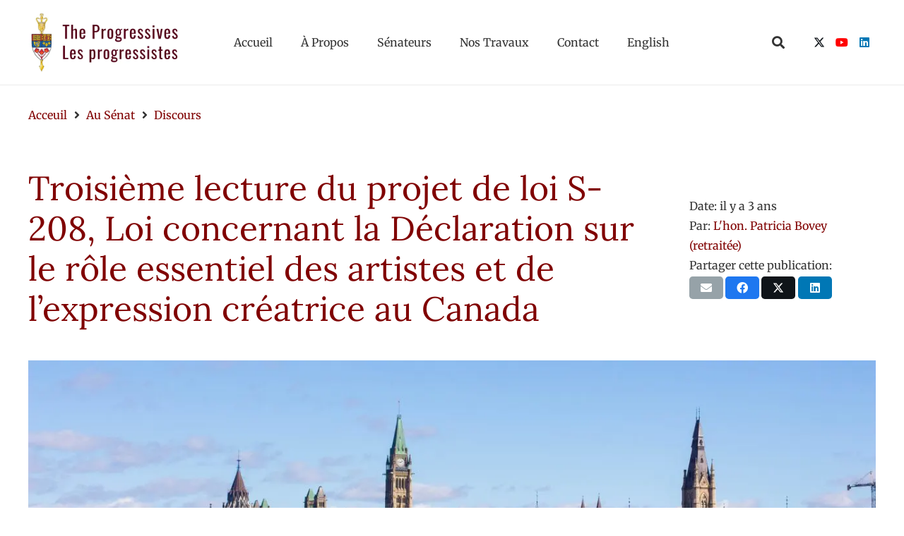

--- FILE ---
content_type: text/html; charset=UTF-8
request_url: https://theprogressives.ca/fr/au-senat/discours/troisieme-lecture-du-projet-de-loi-s-208-loi-concernant-la-declaration-sur-le-role-essentiel-des-artistes-et-de-lexpression-creatrice-au-canada/
body_size: 18128
content:
<!-- This page is cached by the Hummingbird Performance plugin v3.19.0 - https://wordpress.org/plugins/hummingbird-performance/. --><!DOCTYPE HTML>
<html lang="fr-FR">
<head>
	<meta charset="UTF-8">
	<title>Troisième lecture du projet de loi S-208, Loi concernant la Déclaration sur le rôle essentiel des artistes et de l’expression créatrice au Canada - The Progressive Senate Group</title>
<meta name='robots' content='max-image-preview:large' />
<link rel="alternate" hreflang="en" href="https://theprogressives.ca/in-the-senate/speeches/third-reading-of-bill-s-208-an-act-respecting-the-declaration-on-the-essential-role-of-artists-and-creative-expression-in-canada/" />
<link rel="alternate" hreflang="fr" href="https://theprogressives.ca/fr/au-senat/discours/troisieme-lecture-du-projet-de-loi-s-208-loi-concernant-la-declaration-sur-le-role-essentiel-des-artistes-et-de-lexpression-creatrice-au-canada/" />
<link rel="alternate" hreflang="x-default" href="https://theprogressives.ca/in-the-senate/speeches/third-reading-of-bill-s-208-an-act-respecting-the-declaration-on-the-essential-role-of-artists-and-creative-expression-in-canada/" />
<link rel='dns-prefetch' href='//fonts.googleapis.com' />
<link rel='dns-prefetch' href='//fonts.gstatic.com' />
<link rel='dns-prefetch' href='//ajax.googleapis.com' />
<link rel='dns-prefetch' href='//apis.google.com' />
<link rel='dns-prefetch' href='//google-analytics.com' />
<link rel='dns-prefetch' href='//www.google-analytics.com' />
<link rel='dns-prefetch' href='//ssl.google-analytics.com' />
<link rel='dns-prefetch' href='//youtube.com' />
<link rel='dns-prefetch' href='//s.gravatar.com' />
<link rel='dns-prefetch' href='//hb.wpmucdn.com' />
<link href='//hb.wpmucdn.com' rel='preconnect' />
<link rel="alternate" type="application/rss+xml" title="The Progressive Senate Group &raquo; Flux" href="https://theprogressives.ca/fr/feed/" />
<link rel="alternate" type="application/rss+xml" title="The Progressive Senate Group &raquo; Flux des commentaires" href="https://theprogressives.ca/fr/comments/feed/" />
<link rel="alternate" title="oEmbed (JSON)" type="application/json+oembed" href="https://theprogressives.ca/fr/wp-json/oembed/1.0/embed?url=https%3A%2F%2Ftheprogressives.ca%2Ffr%2Fau-senat%2Fdiscours%2Ftroisieme-lecture-du-projet-de-loi-s-208-loi-concernant-la-declaration-sur-le-role-essentiel-des-artistes-et-de-lexpression-creatrice-au-canada%2F" />
<link rel="alternate" title="oEmbed (XML)" type="text/xml+oembed" href="https://theprogressives.ca/fr/wp-json/oembed/1.0/embed?url=https%3A%2F%2Ftheprogressives.ca%2Ffr%2Fau-senat%2Fdiscours%2Ftroisieme-lecture-du-projet-de-loi-s-208-loi-concernant-la-declaration-sur-le-role-essentiel-des-artistes-et-de-lexpression-creatrice-au-canada%2F&#038;format=xml" />
		<style>
			.lazyload,
			.lazyloading {
				max-width: 100%;
			}
		</style>
		<meta name="viewport" content="width=device-width, initial-scale=1">
<meta name="theme-color" content="#f5f5f5">
<meta property="og:locale:alternate" content="en_US">
<style id='wp-img-auto-sizes-contain-inline-css'>
img:is([sizes=auto i],[sizes^="auto," i]){contain-intrinsic-size:3000px 1500px}
/*# sourceURL=wp-img-auto-sizes-contain-inline-css */
</style>
<link rel='stylesheet' id='wphb-1-css' href='https://hb.wpmucdn.com/theprogressives.ca/d5a149e9-fb6f-4ee7-ac5b-210ffbeb68b2.css' media='all' />
<script></script><link rel="https://api.w.org/" href="https://theprogressives.ca/fr/wp-json/" /><link rel="alternate" title="JSON" type="application/json" href="https://theprogressives.ca/fr/wp-json/wp/v2/posts/12274" /><link rel="EditURI" type="application/rsd+xml" title="RSD" href="https://theprogressives.ca/xmlrpc.php?rsd" />
<link rel='shortlink' href='https://theprogressives.ca/fr/?p=12274' />
<meta name="generator" content="WPML ver:4.8.6 stt:1,4;" />
		<script>
			document.documentElement.className = document.documentElement.className.replace('no-js', 'js');
		</script>
				<style>
			.no-js img.lazyload {
				display: none;
			}

			figure.wp-block-image img.lazyloading {
				min-width: 150px;
			}

			.lazyload,
			.lazyloading {
				--smush-placeholder-width: 100px;
				--smush-placeholder-aspect-ratio: 1/1;
				width: var(--smush-image-width, var(--smush-placeholder-width)) !important;
				aspect-ratio: var(--smush-image-aspect-ratio, var(--smush-placeholder-aspect-ratio)) !important;
			}

						.lazyload, .lazyloading {
				opacity: 0;
			}

			.lazyloaded {
				opacity: 1;
				transition: opacity 400ms;
				transition-delay: 0ms;
			}

					</style>
				<script id="us_add_no_touch">
			if ( ! /Android|webOS|iPhone|iPad|iPod|BlackBerry|IEMobile|Opera Mini/i.test( navigator.userAgent ) ) {
				document.documentElement.classList.add( "no-touch" );
			}
		</script>
				<script id="us_color_scheme_switch_class">
			if ( document.cookie.includes( "us_color_scheme_switch_is_on=true" ) ) {
				document.documentElement.classList.add( "us-color-scheme-on" );
			}
		</script>
		<!-- SEO meta tags powered by SmartCrawl https://wpmudev.com/project/smartcrawl-wordpress-seo/ -->
<link rel="canonical" href="https://theprogressives.ca/fr/au-senat/discours/troisieme-lecture-du-projet-de-loi-s-208-loi-concernant-la-declaration-sur-le-role-essentiel-des-artistes-et-de-lexpression-creatrice-au-canada/" />
<meta name="description" content="https://youtu.be/oS42UerJuaQ L’honorable Patricia Bovey propose que le projet de loi S-208, Loi concernant la Déclaration sur le rôle essentiel des artistes ..." />
<script type="application/ld+json">{"@context":"https:\/\/schema.org","@graph":[{"@type":"Organization","@id":"https:\/\/theprogressives.ca\/#schema-publishing-organization","url":"https:\/\/theprogressives.ca","name":"The Progressive Senate Group","logo":{"@type":"ImageObject","@id":"https:\/\/theprogressives.ca\/#schema-organization-logo","url":"https:\/\/theprogressives.ca\/wp-content\/uploads\/2021\/03\/logo-progressives-circle.jpg","height":60,"width":60}},{"@type":"WebSite","@id":"https:\/\/theprogressives.ca\/#schema-website","url":"https:\/\/theprogressives.ca","name":"The Progressive Senate Group - Parliamentary Senators working for Canadians","encoding":"UTF-8","potentialAction":{"@type":"SearchAction","target":"https:\/\/theprogressives.ca\/fr\/search\/{search_term_string}\/","query-input":"required name=search_term_string"},"image":{"@type":"ImageObject","@id":"https:\/\/theprogressives.ca\/#schema-site-logo","url":"https:\/\/theprogressives.ca\/wp-content\/uploads\/2021\/03\/logo-custom-progressives-stacked-text.jpg","height":250,"width":600}},{"@type":"BreadcrumbList","@id":"https:\/\/theprogressives.ca\/fr\/au-senat\/discours\/troisieme-lecture-du-projet-de-loi-s-208-loi-concernant-la-declaration-sur-le-role-essentiel-des-artistes-et-de-lexpression-creatrice-au-canada\/?page&name=troisieme-lecture-du-projet-de-loi-s-208-loi-concernant-la-declaration-sur-le-role-essentiel-des-artistes-et-de-lexpression-creatrice-au-canada&category_name=au-senat\/discours\/#breadcrumb","itemListElement":[{"@type":"ListItem","position":1,"name":"Home","item":"https:\/\/theprogressives.ca"},{"@type":"ListItem","position":2,"name":"Au S\u00e9nat","item":"https:\/\/theprogressives.ca\/fr\/categorie\/au-senat\/"},{"@type":"ListItem","position":3,"name":"Discours","item":"https:\/\/theprogressives.ca\/fr\/categorie\/au-senat\/discours\/"},{"@type":"ListItem","position":4,"name":"Troisi\u00e8me lecture du projet de loi S-208, Loi concernant la D\u00e9claration sur le r\u00f4le essentiel des artistes et de l\u2019expression cr\u00e9atrice au Canada"}]},{"@type":"Person","@id":"https:\/\/theprogressives.ca\/#schema-author-3","name":"Webmaster"},{"@type":"WebPage","@id":"https:\/\/theprogressives.ca\/fr\/au-senat\/discours\/troisieme-lecture-du-projet-de-loi-s-208-loi-concernant-la-declaration-sur-le-role-essentiel-des-artistes-et-de-lexpression-creatrice-au-canada\/#schema-webpage","isPartOf":{"@id":"https:\/\/theprogressives.ca\/#schema-website"},"publisher":{"@id":"https:\/\/theprogressives.ca\/#schema-publishing-organization"},"url":"https:\/\/theprogressives.ca\/fr\/au-senat\/discours\/troisieme-lecture-du-projet-de-loi-s-208-loi-concernant-la-declaration-sur-le-role-essentiel-des-artistes-et-de-lexpression-creatrice-au-canada\/"},{"@type":"BlogPosting","headline":"Troisi\u00e8me lecture du projet de loi S-208, Loi concernant la D\u00e9claration sur le r\u00f4le essentiel des artistes et de l\u2019expression cr\u00e9atrice au Canada - The Progressive Senate Group","name":"Troisi\u00e8me lecture du projet de loi S-208, Loi concernant la D\u00e9claration sur le r\u00f4le essentiel des artistes et de l\u2019expression cr\u00e9atrice au Canada","description":"https:\/\/youtu.be\/oS42UerJuaQ L\u2019honorable Patricia Bovey\u00a0propose que le projet de loi\u00a0S-208, Loi concernant la D\u00e9claration sur le r\u00f4le essentiel des artistes ...","url":"https:\/\/theprogressives.ca\/fr\/au-senat\/discours\/troisieme-lecture-du-projet-de-loi-s-208-loi-concernant-la-declaration-sur-le-role-essentiel-des-artistes-et-de-lexpression-creatrice-au-canada\/","thumbnailUrl":"https:\/\/theprogressives.ca\/wp-content\/uploads\/2021\/03\/the-progressive-senate-group-stock-photo-parliament-hill-pixabay-pet-orient.jpg","dateModified":"2022-09-29 16:23:44","datePublished":"2022-09-28 16:20:29","image":[{"@type":"ImageObject","@id":"https:\/\/theprogressives.ca\/fr\/au-senat\/discours\/troisieme-lecture-du-projet-de-loi-s-208-loi-concernant-la-declaration-sur-le-role-essentiel-des-artistes-et-de-lexpression-creatrice-au-canada\/#schema-article-image","url":"https:\/\/theprogressives.ca\/wp-content\/uploads\/2021\/03\/the-progressive-senate-group-stock-photo-parliament-hill-pixabay-pet-orient.jpg","height":"1280","width":"1920"}],"publisher":{"@type":"Organization","logo":{"@type":"ImageObject","@id":"https:\/\/theprogressives.ca\/#schema-organization-logo","url":"https:\/\/theprogressives.ca\/wp-content\/uploads\/2021\/03\/logo-progressives-circle.jpg","height":"507","width":"500"},"name":"The Progressive Senate Group","url":"https:\/\/theprogressives.ca\/fr\/"}}]}</script>
<meta property="og:type" content="article" />
<meta property="og:url" content="https://theprogressives.ca/fr/au-senat/discours/troisieme-lecture-du-projet-de-loi-s-208-loi-concernant-la-declaration-sur-le-role-essentiel-des-artistes-et-de-lexpression-creatrice-au-canada/" />
<meta property="og:title" content="Troisième lecture du projet de loi S-208, Loi concernant la Déclaration sur le rôle essentiel des artistes et de l’expression créatrice au Canada - The Progressive Senate Group" />
<meta property="og:description" content="https://youtu.be/oS42UerJuaQ L’honorable Patricia Bovey propose que le projet de loi S-208, Loi concernant la Déclaration sur le rôle essentiel des artistes ..." />
<meta property="og:image" content="https://theprogressives.ca/wp-content/uploads/2021/03/the-progressive-senate-group-stock-photo-parliament-hill-pixabay-pet-orient.jpg" />
<meta property="og:image:width" content="1920" />
<meta property="og:image:height" content="1280" />
<meta property="article:published_time" content="2022-09-28T16:20:29" />
<meta property="article:author" content="Webmaster" />
<meta name="twitter:card" content="summary_large_image" />
<meta name="twitter:site" content="prog_senate" />
<meta name="twitter:title" content="Troisième lecture du projet de loi S-208, Loi concernant la Déclaration sur le rôle essentiel des artistes et de l’expression créatrice au Canada - The Progressive Senate Group" />
<meta name="twitter:description" content="https://youtu.be/oS42UerJuaQ L’honorable Patricia Bovey propose que le projet de loi S-208, Loi concernant la Déclaration sur le rôle essentiel des artistes ..." />
<meta name="twitter:image" content="https://theprogressives.ca/wp-content/uploads/2021/03/the-progressive-senate-group-stock-photo-parliament-hill-pixabay-pet-orient.jpg" />
<!-- /SEO -->
<meta name="generator" content="Powered by WPBakery Page Builder - drag and drop page builder for WordPress."/>
<link rel="icon" href="https://theprogressives.ca/wp-content/uploads/2021/05/favicon.png" sizes="32x32" />
<link rel="icon" href="https://theprogressives.ca/wp-content/uploads/2021/05/favicon.png" sizes="192x192" />
<link rel="apple-touch-icon" href="https://theprogressives.ca/wp-content/uploads/2021/05/favicon.png" />
<meta name="msapplication-TileImage" content="https://theprogressives.ca/wp-content/uploads/2021/05/favicon.png" />
<noscript><style> .wpb_animate_when_almost_visible { opacity: 1; }</style></noscript>		<style id="us-icon-fonts">@font-face{font-display:swap;font-style:normal;font-family:"fontawesome";font-weight:900;src:url("https://theprogressives.ca/wp-content/themes/Impreza/fonts/fa-solid-900.woff2?ver=8.42") format("woff2")}.fas{font-family:"fontawesome";font-weight:900}@font-face{font-display:swap;font-style:normal;font-family:"Font Awesome 5 Brands";font-weight:400;src:url("https://theprogressives.ca/wp-content/themes/Impreza/fonts/fa-brands-400.woff2?ver=8.42") format("woff2")}.fab{font-family:"Font Awesome 5 Brands";font-weight:400}</style>
				<style id="us-current-header-css"> .l-subheader.at_middle,.l-subheader.at_middle .w-dropdown-list,.l-subheader.at_middle .type_mobile .w-nav-list.level_1{background:var(--color-header-middle-bg);color:var(--color-header-middle-text)}.no-touch .l-subheader.at_middle a:hover,.no-touch .l-header.bg_transparent .l-subheader.at_middle .w-dropdown.opened a:hover{color:var(--color-header-middle-text-hover)}.l-header.bg_transparent:not(.sticky) .l-subheader.at_middle{background:var(--color-header-transparent-bg);color:var(--color-header-transparent-text)}.no-touch .l-header.bg_transparent:not(.sticky) .at_middle .w-cart-link:hover,.no-touch .l-header.bg_transparent:not(.sticky) .at_middle .w-text a:hover,.no-touch .l-header.bg_transparent:not(.sticky) .at_middle .w-html a:hover,.no-touch .l-header.bg_transparent:not(.sticky) .at_middle .w-nav>a:hover,.no-touch .l-header.bg_transparent:not(.sticky) .at_middle .w-menu a:hover,.no-touch .l-header.bg_transparent:not(.sticky) .at_middle .w-search>a:hover,.no-touch .l-header.bg_transparent:not(.sticky) .at_middle .w-socials.shape_none.color_text a:hover,.no-touch .l-header.bg_transparent:not(.sticky) .at_middle .w-socials.shape_none.color_link a:hover,.no-touch .l-header.bg_transparent:not(.sticky) .at_middle .w-dropdown a:hover,.no-touch .l-header.bg_transparent:not(.sticky) .at_middle .type_desktop .menu-item.level_1.opened>a,.no-touch .l-header.bg_transparent:not(.sticky) .at_middle .type_desktop .menu-item.level_1:hover>a{color:var(--color-header-transparent-text-hover)}.header_ver .l-header{background:var(--color-header-middle-bg);color:var(--color-header-middle-text)}@media (min-width:901px){.hidden_for_default{display:none!important}.l-subheader.at_top{display:none}.l-subheader.at_bottom{display:none}.l-header{position:relative;z-index:111}.l-subheader{margin:0 auto}.l-subheader.width_full{padding-left:1.5rem;padding-right:1.5rem}.l-subheader-h{display:flex;align-items:center;position:relative;margin:0 auto;max-width:var(--site-content-width,1200px);height:inherit}.w-header-show{display:none}.l-header.pos_fixed{position:fixed;left:var(--site-outline-width,0);right:var(--site-outline-width,0)}.l-header.pos_fixed:not(.notransition) .l-subheader{transition-property:transform,background,box-shadow,line-height,height,visibility;transition-duration:.3s;transition-timing-function:cubic-bezier(.78,.13,.15,.86)}.headerinpos_bottom.sticky_first_section .l-header.pos_fixed{position:fixed!important}.header_hor .l-header.sticky_auto_hide{transition:margin .3s cubic-bezier(.78,.13,.15,.86) .1s}.header_hor .l-header.sticky_auto_hide.down{margin-top:calc(-1.1 * var(--header-sticky-height,0px) )}.l-header.bg_transparent:not(.sticky) .l-subheader{box-shadow:none!important;background:none}.l-header.bg_transparent~.l-main .l-section.width_full.height_auto:first-of-type>.l-section-h{padding-top:0!important;padding-bottom:0!important}.l-header.pos_static.bg_transparent{position:absolute;left:var(--site-outline-width,0);right:var(--site-outline-width,0)}.l-subheader.width_full .l-subheader-h{max-width:none!important}.l-header.shadow_thin .l-subheader.at_middle,.l-header.shadow_thin .l-subheader.at_bottom{box-shadow:0 1px 0 rgba(0,0,0,0.08)}.l-header.shadow_wide .l-subheader.at_middle,.l-header.shadow_wide .l-subheader.at_bottom{box-shadow:0 3px 5px -1px rgba(0,0,0,0.1),0 2px 1px -1px rgba(0,0,0,0.05)}.header_hor .l-subheader-cell>.w-cart{margin-left:0;margin-right:0}:root{--header-height:120px;--header-sticky-height:90px}.l-header:before{content:'120'}.l-header.sticky:before{content:'90'}.l-subheader.at_top{line-height:40px;height:40px;overflow:visible;visibility:visible}.l-header.sticky .l-subheader.at_top{line-height:40px;height:40px;overflow:visible;visibility:visible}.l-subheader.at_middle{line-height:120px;height:120px;overflow:visible;visibility:visible}.l-header.sticky .l-subheader.at_middle{line-height:90px;height:90px;overflow:visible;visibility:visible}.l-subheader.at_middle .l-subheader-cell.at_left,.l-subheader.at_middle .l-subheader-cell.at_right{display:flex;flex-basis:100px}.l-subheader.at_bottom{line-height:50px;height:50px;overflow:visible;visibility:visible}.l-header.sticky .l-subheader.at_bottom{line-height:50px;height:50px;overflow:visible;visibility:visible}.headerinpos_above .l-header.pos_fixed{overflow:hidden;transition:transform 0.3s;transform:translate3d(0,-100%,0)}.headerinpos_above .l-header.pos_fixed.sticky{overflow:visible;transform:none}.headerinpos_above .l-header.pos_fixed~.l-section>.l-section-h,.headerinpos_above .l-header.pos_fixed~.l-main .l-section:first-of-type>.l-section-h{padding-top:0!important}.headerinpos_below .l-header.pos_fixed:not(.sticky){position:absolute;top:100%}.headerinpos_below .l-header.pos_fixed~.l-main>.l-section:first-of-type>.l-section-h{padding-top:0!important}.headerinpos_below .l-header.pos_fixed~.l-main .l-section.full_height:nth-of-type(2){min-height:100vh}.headerinpos_below .l-header.pos_fixed~.l-main>.l-section:nth-of-type(2)>.l-section-h{padding-top:var(--header-height)}.headerinpos_bottom .l-header.pos_fixed:not(.sticky){position:absolute;top:100vh}.headerinpos_bottom .l-header.pos_fixed~.l-main>.l-section:first-of-type>.l-section-h{padding-top:0!important}.headerinpos_bottom .l-header.pos_fixed~.l-main>.l-section:first-of-type>.l-section-h{padding-bottom:var(--header-height)}.headerinpos_bottom .l-header.pos_fixed.bg_transparent~.l-main .l-section.valign_center:not(.height_auto):first-of-type>.l-section-h{top:calc( var(--header-height) / 2 )}.headerinpos_bottom .l-header.pos_fixed:not(.sticky) .w-cart.layout_dropdown .w-cart-content,.headerinpos_bottom .l-header.pos_fixed:not(.sticky) .w-nav.type_desktop .w-nav-list.level_2{bottom:100%;transform-origin:0 100%}.headerinpos_bottom .l-header.pos_fixed:not(.sticky) .w-nav.type_mobile.m_layout_dropdown .w-nav-list.level_1{top:auto;bottom:100%;box-shadow:var(--box-shadow-up)}.headerinpos_bottom .l-header.pos_fixed:not(.sticky) .w-nav.type_desktop .w-nav-list.level_3,.headerinpos_bottom .l-header.pos_fixed:not(.sticky) .w-nav.type_desktop .w-nav-list.level_4{top:auto;bottom:0;transform-origin:0 100%}.headerinpos_bottom .l-header.pos_fixed:not(.sticky) .w-dropdown-list{top:auto;bottom:-0.4em;padding-top:0.4em;padding-bottom:2.4em}.admin-bar .l-header.pos_static.bg_solid~.l-main .l-section.full_height:first-of-type{min-height:calc( 100vh - var(--header-height) - 32px )}.admin-bar .l-header.pos_fixed:not(.sticky_auto_hide)~.l-main .l-section.full_height:not(:first-of-type){min-height:calc( 100vh - var(--header-sticky-height) - 32px )}.admin-bar.headerinpos_below .l-header.pos_fixed~.l-main .l-section.full_height:nth-of-type(2){min-height:calc(100vh - 32px)}}@media (min-width:1025px) and (max-width:900px){.hidden_for_laptops{display:none!important}.l-subheader.at_top{display:none}.l-subheader.at_bottom{display:none}.l-header{position:relative;z-index:111}.l-subheader{margin:0 auto}.l-subheader.width_full{padding-left:1.5rem;padding-right:1.5rem}.l-subheader-h{display:flex;align-items:center;position:relative;margin:0 auto;max-width:var(--site-content-width,1200px);height:inherit}.w-header-show{display:none}.l-header.pos_fixed{position:fixed;left:var(--site-outline-width,0);right:var(--site-outline-width,0)}.l-header.pos_fixed:not(.notransition) .l-subheader{transition-property:transform,background,box-shadow,line-height,height,visibility;transition-duration:.3s;transition-timing-function:cubic-bezier(.78,.13,.15,.86)}.headerinpos_bottom.sticky_first_section .l-header.pos_fixed{position:fixed!important}.header_hor .l-header.sticky_auto_hide{transition:margin .3s cubic-bezier(.78,.13,.15,.86) .1s}.header_hor .l-header.sticky_auto_hide.down{margin-top:calc(-1.1 * var(--header-sticky-height,0px) )}.l-header.bg_transparent:not(.sticky) .l-subheader{box-shadow:none!important;background:none}.l-header.bg_transparent~.l-main .l-section.width_full.height_auto:first-of-type>.l-section-h{padding-top:0!important;padding-bottom:0!important}.l-header.pos_static.bg_transparent{position:absolute;left:var(--site-outline-width,0);right:var(--site-outline-width,0)}.l-subheader.width_full .l-subheader-h{max-width:none!important}.l-header.shadow_thin .l-subheader.at_middle,.l-header.shadow_thin .l-subheader.at_bottom{box-shadow:0 1px 0 rgba(0,0,0,0.08)}.l-header.shadow_wide .l-subheader.at_middle,.l-header.shadow_wide .l-subheader.at_bottom{box-shadow:0 3px 5px -1px rgba(0,0,0,0.1),0 2px 1px -1px rgba(0,0,0,0.05)}.header_hor .l-subheader-cell>.w-cart{margin-left:0;margin-right:0}:root{--header-height:120px;--header-sticky-height:90px}.l-header:before{content:'120'}.l-header.sticky:before{content:'90'}.l-subheader.at_top{line-height:40px;height:40px;overflow:visible;visibility:visible}.l-header.sticky .l-subheader.at_top{line-height:40px;height:40px;overflow:visible;visibility:visible}.l-subheader.at_middle{line-height:120px;height:120px;overflow:visible;visibility:visible}.l-header.sticky .l-subheader.at_middle{line-height:90px;height:90px;overflow:visible;visibility:visible}.l-subheader.at_middle .l-subheader-cell.at_left,.l-subheader.at_middle .l-subheader-cell.at_right{display:flex;flex-basis:100px}.l-subheader.at_bottom{line-height:50px;height:50px;overflow:visible;visibility:visible}.l-header.sticky .l-subheader.at_bottom{line-height:50px;height:50px;overflow:visible;visibility:visible}.headerinpos_above .l-header.pos_fixed{overflow:hidden;transition:transform 0.3s;transform:translate3d(0,-100%,0)}.headerinpos_above .l-header.pos_fixed.sticky{overflow:visible;transform:none}.headerinpos_above .l-header.pos_fixed~.l-section>.l-section-h,.headerinpos_above .l-header.pos_fixed~.l-main .l-section:first-of-type>.l-section-h{padding-top:0!important}.headerinpos_below .l-header.pos_fixed:not(.sticky){position:absolute;top:100%}.headerinpos_below .l-header.pos_fixed~.l-main>.l-section:first-of-type>.l-section-h{padding-top:0!important}.headerinpos_below .l-header.pos_fixed~.l-main .l-section.full_height:nth-of-type(2){min-height:100vh}.headerinpos_below .l-header.pos_fixed~.l-main>.l-section:nth-of-type(2)>.l-section-h{padding-top:var(--header-height)}.headerinpos_bottom .l-header.pos_fixed:not(.sticky){position:absolute;top:100vh}.headerinpos_bottom .l-header.pos_fixed~.l-main>.l-section:first-of-type>.l-section-h{padding-top:0!important}.headerinpos_bottom .l-header.pos_fixed~.l-main>.l-section:first-of-type>.l-section-h{padding-bottom:var(--header-height)}.headerinpos_bottom .l-header.pos_fixed.bg_transparent~.l-main .l-section.valign_center:not(.height_auto):first-of-type>.l-section-h{top:calc( var(--header-height) / 2 )}.headerinpos_bottom .l-header.pos_fixed:not(.sticky) .w-cart.layout_dropdown .w-cart-content,.headerinpos_bottom .l-header.pos_fixed:not(.sticky) .w-nav.type_desktop .w-nav-list.level_2{bottom:100%;transform-origin:0 100%}.headerinpos_bottom .l-header.pos_fixed:not(.sticky) .w-nav.type_mobile.m_layout_dropdown .w-nav-list.level_1{top:auto;bottom:100%;box-shadow:var(--box-shadow-up)}.headerinpos_bottom .l-header.pos_fixed:not(.sticky) .w-nav.type_desktop .w-nav-list.level_3,.headerinpos_bottom .l-header.pos_fixed:not(.sticky) .w-nav.type_desktop .w-nav-list.level_4{top:auto;bottom:0;transform-origin:0 100%}.headerinpos_bottom .l-header.pos_fixed:not(.sticky) .w-dropdown-list{top:auto;bottom:-0.4em;padding-top:0.4em;padding-bottom:2.4em}.admin-bar .l-header.pos_static.bg_solid~.l-main .l-section.full_height:first-of-type{min-height:calc( 100vh - var(--header-height) - 32px )}.admin-bar .l-header.pos_fixed:not(.sticky_auto_hide)~.l-main .l-section.full_height:not(:first-of-type){min-height:calc( 100vh - var(--header-sticky-height) - 32px )}.admin-bar.headerinpos_below .l-header.pos_fixed~.l-main .l-section.full_height:nth-of-type(2){min-height:calc(100vh - 32px)}}@media (min-width:601px) and (max-width:1024px){.hidden_for_tablets{display:none!important}.l-subheader.at_top{display:none}.l-subheader.at_bottom{display:none}.l-header{position:relative;z-index:111}.l-subheader{margin:0 auto}.l-subheader.width_full{padding-left:1.5rem;padding-right:1.5rem}.l-subheader-h{display:flex;align-items:center;position:relative;margin:0 auto;max-width:var(--site-content-width,1200px);height:inherit}.w-header-show{display:none}.l-header.pos_fixed{position:fixed;left:var(--site-outline-width,0);right:var(--site-outline-width,0)}.l-header.pos_fixed:not(.notransition) .l-subheader{transition-property:transform,background,box-shadow,line-height,height,visibility;transition-duration:.3s;transition-timing-function:cubic-bezier(.78,.13,.15,.86)}.headerinpos_bottom.sticky_first_section .l-header.pos_fixed{position:fixed!important}.header_hor .l-header.sticky_auto_hide{transition:margin .3s cubic-bezier(.78,.13,.15,.86) .1s}.header_hor .l-header.sticky_auto_hide.down{margin-top:calc(-1.1 * var(--header-sticky-height,0px) )}.l-header.bg_transparent:not(.sticky) .l-subheader{box-shadow:none!important;background:none}.l-header.bg_transparent~.l-main .l-section.width_full.height_auto:first-of-type>.l-section-h{padding-top:0!important;padding-bottom:0!important}.l-header.pos_static.bg_transparent{position:absolute;left:var(--site-outline-width,0);right:var(--site-outline-width,0)}.l-subheader.width_full .l-subheader-h{max-width:none!important}.l-header.shadow_thin .l-subheader.at_middle,.l-header.shadow_thin .l-subheader.at_bottom{box-shadow:0 1px 0 rgba(0,0,0,0.08)}.l-header.shadow_wide .l-subheader.at_middle,.l-header.shadow_wide .l-subheader.at_bottom{box-shadow:0 3px 5px -1px rgba(0,0,0,0.1),0 2px 1px -1px rgba(0,0,0,0.05)}.header_hor .l-subheader-cell>.w-cart{margin-left:0;margin-right:0}:root{--header-height:100px;--header-sticky-height:100px}.l-header:before{content:'100'}.l-header.sticky:before{content:'100'}.l-subheader.at_top{line-height:40px;height:40px;overflow:visible;visibility:visible}.l-header.sticky .l-subheader.at_top{line-height:40px;height:40px;overflow:visible;visibility:visible}.l-subheader.at_middle{line-height:100px;height:100px;overflow:visible;visibility:visible}.l-header.sticky .l-subheader.at_middle{line-height:100px;height:100px;overflow:visible;visibility:visible}.l-subheader.at_bottom{line-height:50px;height:50px;overflow:visible;visibility:visible}.l-header.sticky .l-subheader.at_bottom{line-height:50px;height:50px;overflow:visible;visibility:visible}}@media (max-width:600px){.hidden_for_mobiles{display:none!important}.l-subheader.at_top{display:none}.l-subheader.at_bottom{display:none}.l-header{position:relative;z-index:111}.l-subheader{margin:0 auto}.l-subheader.width_full{padding-left:1.5rem;padding-right:1.5rem}.l-subheader-h{display:flex;align-items:center;position:relative;margin:0 auto;max-width:var(--site-content-width,1200px);height:inherit}.w-header-show{display:none}.l-header.pos_fixed{position:fixed;left:var(--site-outline-width,0);right:var(--site-outline-width,0)}.l-header.pos_fixed:not(.notransition) .l-subheader{transition-property:transform,background,box-shadow,line-height,height,visibility;transition-duration:.3s;transition-timing-function:cubic-bezier(.78,.13,.15,.86)}.headerinpos_bottom.sticky_first_section .l-header.pos_fixed{position:fixed!important}.header_hor .l-header.sticky_auto_hide{transition:margin .3s cubic-bezier(.78,.13,.15,.86) .1s}.header_hor .l-header.sticky_auto_hide.down{margin-top:calc(-1.1 * var(--header-sticky-height,0px) )}.l-header.bg_transparent:not(.sticky) .l-subheader{box-shadow:none!important;background:none}.l-header.bg_transparent~.l-main .l-section.width_full.height_auto:first-of-type>.l-section-h{padding-top:0!important;padding-bottom:0!important}.l-header.pos_static.bg_transparent{position:absolute;left:var(--site-outline-width,0);right:var(--site-outline-width,0)}.l-subheader.width_full .l-subheader-h{max-width:none!important}.l-header.shadow_thin .l-subheader.at_middle,.l-header.shadow_thin .l-subheader.at_bottom{box-shadow:0 1px 0 rgba(0,0,0,0.08)}.l-header.shadow_wide .l-subheader.at_middle,.l-header.shadow_wide .l-subheader.at_bottom{box-shadow:0 3px 5px -1px rgba(0,0,0,0.1),0 2px 1px -1px rgba(0,0,0,0.05)}.header_hor .l-subheader-cell>.w-cart{margin-left:0;margin-right:0}:root{--header-height:80px;--header-sticky-height:0px}.l-header:before{content:'80'}.l-header.sticky:before{content:'0'}.l-subheader.at_top{line-height:40px;height:40px;overflow:visible;visibility:visible}.l-header.sticky .l-subheader.at_top{line-height:40px;height:40px;overflow:visible;visibility:visible}.l-subheader.at_middle{line-height:80px;height:80px;overflow:visible;visibility:visible}.l-header.sticky .l-subheader.at_middle{line-height:0px;height:0px;overflow:hidden;visibility:hidden}.l-subheader.at_bottom{line-height:50px;height:50px;overflow:visible;visibility:visible}.l-header.sticky .l-subheader.at_bottom{line-height:50px;height:50px;overflow:visible;visibility:visible}}@media (min-width:901px){.ush_image_1{height:90px!important}.l-header.sticky .ush_image_1{height:90px!important}}@media (min-width:1025px) and (max-width:900px){.ush_image_1{height:30px!important}.l-header.sticky .ush_image_1{height:30px!important}}@media (min-width:601px) and (max-width:1024px){.ush_image_1{height:80px!important}.l-header.sticky .ush_image_1{height:80px!important}}@media (max-width:600px){.ush_image_1{height:60px!important}.l-header.sticky .ush_image_1{height:60px!important}}.header_hor .ush_menu_1.type_desktop .menu-item.level_1>a:not(.w-btn){padding-left:20px;padding-right:20px}.header_hor .ush_menu_1.type_desktop .menu-item.level_1>a.w-btn{margin-left:20px;margin-right:20px}.header_hor .ush_menu_1.type_desktop.align-edges>.w-nav-list.level_1{margin-left:-20px;margin-right:-20px}.header_ver .ush_menu_1.type_desktop .menu-item.level_1>a:not(.w-btn){padding-top:20px;padding-bottom:20px}.header_ver .ush_menu_1.type_desktop .menu-item.level_1>a.w-btn{margin-top:20px;margin-bottom:20px}.ush_menu_1.type_desktop .menu-item:not(.level_1){font-size:1rem}.ush_menu_1.type_mobile .w-nav-anchor.level_1,.ush_menu_1.type_mobile .w-nav-anchor.level_1 + .w-nav-arrow{font-size:1.1rem}.ush_menu_1.type_mobile .w-nav-anchor:not(.level_1),.ush_menu_1.type_mobile .w-nav-anchor:not(.level_1) + .w-nav-arrow{font-size:0.9rem}@media (min-width:901px){.ush_menu_1 .w-nav-icon{--icon-size:24px;--icon-size-int:24}}@media (min-width:1025px) and (max-width:900px){.ush_menu_1 .w-nav-icon{--icon-size:32px;--icon-size-int:32}}@media (min-width:601px) and (max-width:1024px){.ush_menu_1 .w-nav-icon{--icon-size:24px;--icon-size-int:24}}@media (max-width:600px){.ush_menu_1 .w-nav-icon{--icon-size:24px;--icon-size-int:24}}@media screen and (max-width:1199px){.w-nav.ush_menu_1>.w-nav-list.level_1{display:none}.ush_menu_1 .w-nav-control{display:flex}}.no-touch .ush_menu_1 .w-nav-item.level_1.opened>a:not(.w-btn),.no-touch .ush_menu_1 .w-nav-item.level_1:hover>a:not(.w-btn){background:transparent;color:var(--color-header-middle-text-hover)}.ush_menu_1 .w-nav-item.level_1.current-menu-item>a:not(.w-btn),.ush_menu_1 .w-nav-item.level_1.current-menu-ancestor>a:not(.w-btn),.ush_menu_1 .w-nav-item.level_1.current-page-ancestor>a:not(.w-btn){background:transparent;color:var(--color-header-middle-text-hover)}.l-header.bg_transparent:not(.sticky) .ush_menu_1.type_desktop .w-nav-item.level_1.current-menu-item>a:not(.w-btn),.l-header.bg_transparent:not(.sticky) .ush_menu_1.type_desktop .w-nav-item.level_1.current-menu-ancestor>a:not(.w-btn),.l-header.bg_transparent:not(.sticky) .ush_menu_1.type_desktop .w-nav-item.level_1.current-page-ancestor>a:not(.w-btn){background:transparent;color:var(--color-header-transparent-text-hover)}.ush_menu_1 .w-nav-list:not(.level_1){background:var(--color-header-middle-bg);color:var(--color-header-middle-text)}.no-touch .ush_menu_1 .w-nav-item:not(.level_1)>a:focus,.no-touch .ush_menu_1 .w-nav-item:not(.level_1):hover>a{background:transparent;color:var(--color-header-middle-text-hover)}.ush_menu_1 .w-nav-item:not(.level_1).current-menu-item>a,.ush_menu_1 .w-nav-item:not(.level_1).current-menu-ancestor>a,.ush_menu_1 .w-nav-item:not(.level_1).current-page-ancestor>a{background:transparent;color:var(--color-header-middle-text-hover)}@media (min-width:901px){.ush_search_1.layout_simple{max-width:300px}.ush_search_1.layout_modern.active{width:300px}.ush_search_1{font-size:18px}}@media (min-width:1025px) and (max-width:900px){.ush_search_1.layout_simple{max-width:250px}.ush_search_1.layout_modern.active{width:250px}.ush_search_1{font-size:24px}}@media (min-width:601px) and (max-width:1024px){.ush_search_1.layout_simple{max-width:300px}.ush_search_1.layout_modern.active{width:300px}.ush_search_1{font-size:20px}}@media (max-width:600px){.ush_search_1{font-size:22px}}.ush_socials_1 .w-socials-list{margin:-0em}.ush_socials_1 .w-socials-item{padding:0em}</style>
		<style id="us-design-options-css">.us_custom_74e066d2{color:var(--color-content-link)!important}.us_custom_4af741be{padding:0!important;margin:0!important}.us_custom_0469f2a2{margin-top:1%!important;margin-bottom:3%!important}.us_custom_eba82099{margin-top:3%!important;background:#ffffff!important}.us_custom_4fb9e5a3{background:#ffffff!important}.us_custom_ecdbe7b0{color:#5e5e5e!important;font-family:Arial,Helvetica,sans-serif!important;font-size:12px!important;margin-top:5%!important;margin-bottom:3%!important}.us_custom_a16392b1{line-height:20px!important}</style><style id='global-styles-inline-css'>
:root{--wp--preset--aspect-ratio--square: 1;--wp--preset--aspect-ratio--4-3: 4/3;--wp--preset--aspect-ratio--3-4: 3/4;--wp--preset--aspect-ratio--3-2: 3/2;--wp--preset--aspect-ratio--2-3: 2/3;--wp--preset--aspect-ratio--16-9: 16/9;--wp--preset--aspect-ratio--9-16: 9/16;--wp--preset--color--black: #000000;--wp--preset--color--cyan-bluish-gray: #abb8c3;--wp--preset--color--white: #ffffff;--wp--preset--color--pale-pink: #f78da7;--wp--preset--color--vivid-red: #cf2e2e;--wp--preset--color--luminous-vivid-orange: #ff6900;--wp--preset--color--luminous-vivid-amber: #fcb900;--wp--preset--color--light-green-cyan: #7bdcb5;--wp--preset--color--vivid-green-cyan: #00d084;--wp--preset--color--pale-cyan-blue: #8ed1fc;--wp--preset--color--vivid-cyan-blue: #0693e3;--wp--preset--color--vivid-purple: #9b51e0;--wp--preset--gradient--vivid-cyan-blue-to-vivid-purple: linear-gradient(135deg,rgb(6,147,227) 0%,rgb(155,81,224) 100%);--wp--preset--gradient--light-green-cyan-to-vivid-green-cyan: linear-gradient(135deg,rgb(122,220,180) 0%,rgb(0,208,130) 100%);--wp--preset--gradient--luminous-vivid-amber-to-luminous-vivid-orange: linear-gradient(135deg,rgb(252,185,0) 0%,rgb(255,105,0) 100%);--wp--preset--gradient--luminous-vivid-orange-to-vivid-red: linear-gradient(135deg,rgb(255,105,0) 0%,rgb(207,46,46) 100%);--wp--preset--gradient--very-light-gray-to-cyan-bluish-gray: linear-gradient(135deg,rgb(238,238,238) 0%,rgb(169,184,195) 100%);--wp--preset--gradient--cool-to-warm-spectrum: linear-gradient(135deg,rgb(74,234,220) 0%,rgb(151,120,209) 20%,rgb(207,42,186) 40%,rgb(238,44,130) 60%,rgb(251,105,98) 80%,rgb(254,248,76) 100%);--wp--preset--gradient--blush-light-purple: linear-gradient(135deg,rgb(255,206,236) 0%,rgb(152,150,240) 100%);--wp--preset--gradient--blush-bordeaux: linear-gradient(135deg,rgb(254,205,165) 0%,rgb(254,45,45) 50%,rgb(107,0,62) 100%);--wp--preset--gradient--luminous-dusk: linear-gradient(135deg,rgb(255,203,112) 0%,rgb(199,81,192) 50%,rgb(65,88,208) 100%);--wp--preset--gradient--pale-ocean: linear-gradient(135deg,rgb(255,245,203) 0%,rgb(182,227,212) 50%,rgb(51,167,181) 100%);--wp--preset--gradient--electric-grass: linear-gradient(135deg,rgb(202,248,128) 0%,rgb(113,206,126) 100%);--wp--preset--gradient--midnight: linear-gradient(135deg,rgb(2,3,129) 0%,rgb(40,116,252) 100%);--wp--preset--font-size--small: 13px;--wp--preset--font-size--medium: 20px;--wp--preset--font-size--large: 36px;--wp--preset--font-size--x-large: 42px;--wp--preset--spacing--20: 0.44rem;--wp--preset--spacing--30: 0.67rem;--wp--preset--spacing--40: 1rem;--wp--preset--spacing--50: 1.5rem;--wp--preset--spacing--60: 2.25rem;--wp--preset--spacing--70: 3.38rem;--wp--preset--spacing--80: 5.06rem;--wp--preset--shadow--natural: 6px 6px 9px rgba(0, 0, 0, 0.2);--wp--preset--shadow--deep: 12px 12px 50px rgba(0, 0, 0, 0.4);--wp--preset--shadow--sharp: 6px 6px 0px rgba(0, 0, 0, 0.2);--wp--preset--shadow--outlined: 6px 6px 0px -3px rgb(255, 255, 255), 6px 6px rgb(0, 0, 0);--wp--preset--shadow--crisp: 6px 6px 0px rgb(0, 0, 0);}:where(.is-layout-flex){gap: 0.5em;}:where(.is-layout-grid){gap: 0.5em;}body .is-layout-flex{display: flex;}.is-layout-flex{flex-wrap: wrap;align-items: center;}.is-layout-flex > :is(*, div){margin: 0;}body .is-layout-grid{display: grid;}.is-layout-grid > :is(*, div){margin: 0;}:where(.wp-block-columns.is-layout-flex){gap: 2em;}:where(.wp-block-columns.is-layout-grid){gap: 2em;}:where(.wp-block-post-template.is-layout-flex){gap: 1.25em;}:where(.wp-block-post-template.is-layout-grid){gap: 1.25em;}.has-black-color{color: var(--wp--preset--color--black) !important;}.has-cyan-bluish-gray-color{color: var(--wp--preset--color--cyan-bluish-gray) !important;}.has-white-color{color: var(--wp--preset--color--white) !important;}.has-pale-pink-color{color: var(--wp--preset--color--pale-pink) !important;}.has-vivid-red-color{color: var(--wp--preset--color--vivid-red) !important;}.has-luminous-vivid-orange-color{color: var(--wp--preset--color--luminous-vivid-orange) !important;}.has-luminous-vivid-amber-color{color: var(--wp--preset--color--luminous-vivid-amber) !important;}.has-light-green-cyan-color{color: var(--wp--preset--color--light-green-cyan) !important;}.has-vivid-green-cyan-color{color: var(--wp--preset--color--vivid-green-cyan) !important;}.has-pale-cyan-blue-color{color: var(--wp--preset--color--pale-cyan-blue) !important;}.has-vivid-cyan-blue-color{color: var(--wp--preset--color--vivid-cyan-blue) !important;}.has-vivid-purple-color{color: var(--wp--preset--color--vivid-purple) !important;}.has-black-background-color{background-color: var(--wp--preset--color--black) !important;}.has-cyan-bluish-gray-background-color{background-color: var(--wp--preset--color--cyan-bluish-gray) !important;}.has-white-background-color{background-color: var(--wp--preset--color--white) !important;}.has-pale-pink-background-color{background-color: var(--wp--preset--color--pale-pink) !important;}.has-vivid-red-background-color{background-color: var(--wp--preset--color--vivid-red) !important;}.has-luminous-vivid-orange-background-color{background-color: var(--wp--preset--color--luminous-vivid-orange) !important;}.has-luminous-vivid-amber-background-color{background-color: var(--wp--preset--color--luminous-vivid-amber) !important;}.has-light-green-cyan-background-color{background-color: var(--wp--preset--color--light-green-cyan) !important;}.has-vivid-green-cyan-background-color{background-color: var(--wp--preset--color--vivid-green-cyan) !important;}.has-pale-cyan-blue-background-color{background-color: var(--wp--preset--color--pale-cyan-blue) !important;}.has-vivid-cyan-blue-background-color{background-color: var(--wp--preset--color--vivid-cyan-blue) !important;}.has-vivid-purple-background-color{background-color: var(--wp--preset--color--vivid-purple) !important;}.has-black-border-color{border-color: var(--wp--preset--color--black) !important;}.has-cyan-bluish-gray-border-color{border-color: var(--wp--preset--color--cyan-bluish-gray) !important;}.has-white-border-color{border-color: var(--wp--preset--color--white) !important;}.has-pale-pink-border-color{border-color: var(--wp--preset--color--pale-pink) !important;}.has-vivid-red-border-color{border-color: var(--wp--preset--color--vivid-red) !important;}.has-luminous-vivid-orange-border-color{border-color: var(--wp--preset--color--luminous-vivid-orange) !important;}.has-luminous-vivid-amber-border-color{border-color: var(--wp--preset--color--luminous-vivid-amber) !important;}.has-light-green-cyan-border-color{border-color: var(--wp--preset--color--light-green-cyan) !important;}.has-vivid-green-cyan-border-color{border-color: var(--wp--preset--color--vivid-green-cyan) !important;}.has-pale-cyan-blue-border-color{border-color: var(--wp--preset--color--pale-cyan-blue) !important;}.has-vivid-cyan-blue-border-color{border-color: var(--wp--preset--color--vivid-cyan-blue) !important;}.has-vivid-purple-border-color{border-color: var(--wp--preset--color--vivid-purple) !important;}.has-vivid-cyan-blue-to-vivid-purple-gradient-background{background: var(--wp--preset--gradient--vivid-cyan-blue-to-vivid-purple) !important;}.has-light-green-cyan-to-vivid-green-cyan-gradient-background{background: var(--wp--preset--gradient--light-green-cyan-to-vivid-green-cyan) !important;}.has-luminous-vivid-amber-to-luminous-vivid-orange-gradient-background{background: var(--wp--preset--gradient--luminous-vivid-amber-to-luminous-vivid-orange) !important;}.has-luminous-vivid-orange-to-vivid-red-gradient-background{background: var(--wp--preset--gradient--luminous-vivid-orange-to-vivid-red) !important;}.has-very-light-gray-to-cyan-bluish-gray-gradient-background{background: var(--wp--preset--gradient--very-light-gray-to-cyan-bluish-gray) !important;}.has-cool-to-warm-spectrum-gradient-background{background: var(--wp--preset--gradient--cool-to-warm-spectrum) !important;}.has-blush-light-purple-gradient-background{background: var(--wp--preset--gradient--blush-light-purple) !important;}.has-blush-bordeaux-gradient-background{background: var(--wp--preset--gradient--blush-bordeaux) !important;}.has-luminous-dusk-gradient-background{background: var(--wp--preset--gradient--luminous-dusk) !important;}.has-pale-ocean-gradient-background{background: var(--wp--preset--gradient--pale-ocean) !important;}.has-electric-grass-gradient-background{background: var(--wp--preset--gradient--electric-grass) !important;}.has-midnight-gradient-background{background: var(--wp--preset--gradient--midnight) !important;}.has-small-font-size{font-size: var(--wp--preset--font-size--small) !important;}.has-medium-font-size{font-size: var(--wp--preset--font-size--medium) !important;}.has-large-font-size{font-size: var(--wp--preset--font-size--large) !important;}.has-x-large-font-size{font-size: var(--wp--preset--font-size--x-large) !important;}
/*# sourceURL=global-styles-inline-css */
</style>
</head>
<body class="wp-singular post-template-default single single-post postid-12274 single-format-standard wp-theme-Impreza wp-child-theme-Impreza-child l-body Impreza_8.42 us-core_8.42 header_hor links_underline headerinpos_top state_default wpb-js-composer js-comp-ver-8.7.2 vc_responsive" itemscope itemtype="https://schema.org/WebPage">

<div class="l-canvas type_wide">
	<header id="page-header" class="l-header pos_fixed shadow_thin bg_solid id_713" itemscope itemtype="https://schema.org/WPHeader"><div class="l-subheader at_middle"><div class="l-subheader-h"><div class="l-subheader-cell at_left"><div class="w-image ush_image_1"><a href="/fr/" aria-label="logo-custom-progressives-stacked-text" class="w-image-h"><img width="600" height="250" data-src="https://theprogressives.ca/wp-content/uploads/2021/03/logo-custom-progressives-stacked-text.jpg" class="attachment-full size-full lazyload" alt="" decoding="async" src="[data-uri]" style="--smush-placeholder-width: 600px; --smush-placeholder-aspect-ratio: 600/250;" /></a></div><h1 class="w-text hide-for-sticky hide-for-not-sticky ush_text_1 nowrap"><span class="w-text-h"><span class="w-text-value">Le Groupe progressiste du Sénat &#8211; Les progressistes</span></span></h1></div><div class="l-subheader-cell at_center"><nav class="w-nav type_desktop ush_menu_1 height_full open_on_hover dropdown_height m_align_center m_layout_dropdown dropdown_shadow_wide" itemscope itemtype="https://schema.org/SiteNavigationElement"><a class="w-nav-control" aria-label="Menu" aria-expanded="false" role="button" href="#"><div class="w-nav-icon style_hamburger_1" style="--icon-thickness:3px"><div></div></div></a><ul class="w-nav-list level_1 hide_for_mobiles hover_underline"><li id="menu-item-756" class="menu-item menu-item-type-post_type menu-item-object-page menu-item-home w-nav-item level_1 menu-item-756"><a class="w-nav-anchor level_1" href="https://theprogressives.ca/fr/"><span class="w-nav-title">Accueil</span></a></li><li id="menu-item-821" class="menu-item menu-item-type-post_type menu-item-object-page w-nav-item level_1 menu-item-821"><a class="w-nav-anchor level_1" href="https://theprogressives.ca/fr/a-propos/"><span class="w-nav-title">À Propos</span></a></li><li id="menu-item-777" class="menu-item menu-item-type-post_type menu-item-object-page w-nav-item level_1 menu-item-777"><a class="w-nav-anchor level_1" href="https://theprogressives.ca/fr/rencontrez-les-senateurs/"><span class="w-nav-title">Sénateurs</span></a></li><li id="menu-item-840" class="menu-item menu-item-type-post_type menu-item-object-page w-nav-item level_1 menu-item-840"><a class="w-nav-anchor level_1" href="https://theprogressives.ca/fr/nos-travaux/"><span class="w-nav-title">Nos Travaux</span></a></li><li id="menu-item-833" class="menu-item menu-item-type-post_type menu-item-object-page w-nav-item level_1 menu-item-833"><a class="w-nav-anchor level_1" href="https://theprogressives.ca/fr/contactez-nous/"><span class="w-nav-title">Contact</span></a></li><li id="menu-item-wpml-ls-2-en" class="menu-item wpml-ls-slot-2 wpml-ls-item wpml-ls-item-en wpml-ls-menu-item wpml-ls-first-item wpml-ls-last-item menu-item-type-wpml_ls_menu_item menu-item-object-wpml_ls_menu_item w-nav-item level_1 menu-item-wpml-ls-2-en"><a class="w-nav-anchor level_1" href="https://theprogressives.ca/in-the-senate/speeches/third-reading-of-bill-s-208-an-act-respecting-the-declaration-on-the-essential-role-of-artists-and-creative-expression-in-canada/" title="Passer à English"><span class="w-nav-title"><span class="wpml-ls-native" lang="en">English</span></span></a></li><li class="w-nav-close"></li></ul><div class="w-nav-options hidden" onclick='return {&quot;mobileWidth&quot;:1200,&quot;mobileBehavior&quot;:1}'></div></nav></div><div class="l-subheader-cell at_right"><div class="w-search ush_search_1 elm_in_header us-field-style_1 layout_modern iconpos_right"><a class="w-search-open" role="button" aria-label="Rechercher" href="#"><i class="fas fa-search"></i></a><div class="w-search-form"><form class="w-form-row for_text" role="search" action="https://theprogressives.ca/fr/" method="get"><div class="w-form-row-field"><input type="text" name="s" placeholder="Cherchez sur notre site Web ..." aria-label="Cherchez sur notre site Web ..." value/><input type="hidden" name="lang" value="fr" /></div><button aria-label="Fermer" class="w-search-close" type="button"></button></form></div></div><div class="w-socials hidden_for_tablets hidden_for_mobiles ush_socials_1 color_brand shape_square style_default hover_fade"><div class="w-socials-list"><div class="w-socials-item twitter"><a target="_blank" rel="nofollow" href="http://www.twitter.com/prog_senate" class="w-socials-item-link" aria-label="X"><span class="w-socials-item-link-hover"></span><i class="fab fa-x-twitter"><svg style="width:1em; margin-bottom:-.1em;" xmlns="http://www.w3.org/2000/svg" viewBox="0 0 512 512" role="presentation"><path fill="currentColor" d="M389.2 48h70.6L305.6 224.2 487 464H345L233.7 318.6 106.5 464H35.8L200.7 275.5 26.8 48H172.4L272.9 180.9 389.2 48zM364.4 421.8h39.1L151.1 88h-42L364.4 421.8z"/></svg></i></a></div><div class="w-socials-item youtube"><a target="_blank" rel="nofollow" href="https://youtube.com/c/TheProgressivesLesprogressistes" class="w-socials-item-link" aria-label="YouTube"><span class="w-socials-item-link-hover"></span><i class="fab fa-youtube"></i></a></div><div class="w-socials-item linkedin"><a href="https://linkedin.com/company/progressive-senate-group-groupe-progressiste-du-sénat" class="w-socials-item-link" aria-label="LinkedIn"><span class="w-socials-item-link-hover"></span><i class="fab fa-linkedin"></i></a></div></div></div></div></div></div><div class="l-subheader for_hidden hidden"></div></header><main id="page-content" class="l-main" itemprop="mainContentOfPage">
	<section class="l-section wpb_row height_small"><div class="l-section-h i-cf"><div class="g-cols vc_row via_flex valign_middle type_default stacking_default"><div class="vc_col-sm-12 wpb_column vc_column_container"><div class="vc_column-inner"><div class="wpb_wrapper"><nav class="g-breadcrumbs separator_icon align_none hide_current" itemscope itemtype="http://schema.org/BreadcrumbList"><div class="g-breadcrumbs-item" itemscope itemprop="itemListElement" itemtype="http://schema.org/ListItem"><a itemprop="item" href="https://theprogressives.ca/fr/"><span itemprop="name">Acceuil</span></a><meta itemprop="position" content="1"/></div><div class="g-breadcrumbs-separator"><i class="far fa-angle-right"></i></div><div class="g-breadcrumbs-item" itemscope itemprop="itemListElement" itemtype="http://schema.org/ListItem"><a itemprop="item" href="https://theprogressives.ca/fr/categorie/au-senat/"><span itemprop="name">Au Sénat</span></a><meta  itemprop="position" content="2"/></div><div class="g-breadcrumbs-separator"><i class="far fa-angle-right"></i></div><div class="g-breadcrumbs-item" itemscope itemprop="itemListElement" itemtype="http://schema.org/ListItem"><a itemprop="item" href="https://theprogressives.ca/fr/categorie/au-senat/discours/"><span itemprop="name">Discours</span></a><meta  itemprop="position" content="3"/></div><div class="g-breadcrumbs-separator"><i class="far fa-angle-right"></i></div><div class="g-breadcrumbs-item" itemscope itemprop="itemListElement" itemtype="http://schema.org/ListItem"><a itemprop="item" href="https://theprogressives.ca/fr/au-senat/discours/troisieme-lecture-du-projet-de-loi-s-208-loi-concernant-la-declaration-sur-le-role-essentiel-des-artistes-et-de-lexpression-creatrice-au-canada/"><span itemprop="name">Troisième lecture du projet de loi S-208, Loi concernant la Déclaration sur le rôle essentiel des artistes et de l’expression créatrice au Canada</span></a><meta itemprop="position" content="4"/></div></nav></div></div></div></div></div></section><section class="l-section wpb_row height_small"><div class="l-section-h i-cf"><div class="g-cols vc_row via_flex valign_middle type_default stacking_default"><div class="vc_col-sm-9 wpb_column vc_column_container"><div class="vc_column-inner"><div class="wpb_wrapper"><h1 class="w-post-elm post_title us_custom_74e066d2 has_text_color align_left entry-title color_link_inherit">Troisième lecture du projet de loi S-208, Loi concernant la Déclaration sur le rôle essentiel des artistes et de l’expression créatrice au Canada</h1></div></div></div><div class="vc_col-sm-3 wpb_column vc_column_container"><div class="vc_column-inner"><div class="wpb_wrapper"><time class="w-post-elm post_date entry-date published" datetime="2022-09-28T16:20:29-04:00" title="28 septembre 2022 à 16:20:29 America/Toronto" itemprop="datePublished"><span class="w-post-elm-before">Date: </span>il y a 3 ans</time><div class="w-post-elm post_taxonomy style_simple"><span class="w-post-elm-before">Par: </span><a class="term-35 term-l-hon-patricia-bovey" href="https://theprogressives.ca/fr/articles_senateurs/l-hon-patricia-bovey/">L'hon. Patricia Bovey (retraitée)</a></div><div class="wpb_text_column us_custom_4af741be"><div class="wpb_wrapper"><p>Partager cette publication:</p>
</div></div><div class="w-sharing type_solid align_none color_default"><div class="w-sharing-list"><a class="w-sharing-item email" href="mailto:?subject=Troisième+lecture+du+projet+de+loi+S-208,+Loi+concernant+la+Déclaration+sur+le+rôle+essentiel+des+artistes+et+de+l’expression+créatrice+au+Canada&amp;body=https://theprogressives.ca/fr/au-senat/discours/troisieme-lecture-du-projet-de-loi-s-208-loi-concernant-la-declaration-sur-le-role-essentiel-des-artistes-et-de-lexpression-creatrice-au-canada/" title="Envoyer ceci par courriel" aria-label="Envoyer ceci par courriel"><i class="fas fa-envelope"></i></a><a class="w-sharing-item facebook" href="https://www.facebook.com/sharer/sharer.php?u=https://theprogressives.ca/fr/au-senat/discours/troisieme-lecture-du-projet-de-loi-s-208-loi-concernant-la-declaration-sur-le-role-essentiel-des-artistes-et-de-lexpression-creatrice-au-canada/&amp;quote=Troisième+lecture+du+projet+de+loi+S-208,+Loi+concernant+la+Déclaration+sur+le+rôle+essentiel+des+artistes+et+de+l’expression+créatrice+au+Canada" title="Partager ceci" aria-label="Partager ceci" onclick="window.open(this.href, &quot;facebook&quot;, &quot;toolbar=0,width=900,height=500&quot;); return false;"><i class="fab fa-facebook"></i></a><a class="w-sharing-item twitter" href="https://twitter.com/intent/tweet?text=Troisième+lecture+du+projet+de+loi+S-208,+Loi+concernant+la+Déclaration+sur+le+rôle+essentiel+des+artistes+et+de+l’expression+créatrice+au+Canada&amp;url=https://theprogressives.ca/fr/au-senat/discours/troisieme-lecture-du-projet-de-loi-s-208-loi-concernant-la-declaration-sur-le-role-essentiel-des-artistes-et-de-lexpression-creatrice-au-canada/" title="Partager ceci" aria-label="Partager ceci" onclick="window.open(this.href, &quot;twitter&quot;, &quot;toolbar=0,width=650,height=360&quot;); return false;"><i class="fab fa-x-twitter"><svg style="width:1em; margin-bottom:-.1em;" xmlns="http://www.w3.org/2000/svg" viewBox="0 0 512 512" role="presentation"><path fill="currentColor" d="M389.2 48h70.6L305.6 224.2 487 464H345L233.7 318.6 106.5 464H35.8L200.7 275.5 26.8 48H172.4L272.9 180.9 389.2 48zM364.4 421.8h39.1L151.1 88h-42L364.4 421.8z"/></svg></i></a><a class="w-sharing-item linkedin" href="https://www.linkedin.com/shareArticle?mini=true&amp;url=https://theprogressives.ca/fr/au-senat/discours/troisieme-lecture-du-projet-de-loi-s-208-loi-concernant-la-declaration-sur-le-role-essentiel-des-artistes-et-de-lexpression-creatrice-au-canada/" title="Partager ceci" aria-label="Partager ceci" onclick="window.open(this.href, &quot;linkedin&quot;, &quot;toolbar=no,width=550,height=550&quot;); return false;"><i class="fab fa-linkedin"></i></a></div><div class="w-sharing-tooltip active" style="display:none" data-sharing-area="post_content"><div  class="w-sharing-list" data-sharing-url="https://theprogressives.ca/fr/au-senat/discours/troisieme-lecture-du-projet-de-loi-s-208-loi-concernant-la-declaration-sur-le-role-essentiel-des-artistes-et-de-lexpression-creatrice-au-canada/"><a  class="w-sharing-item email" title="Envoyer ceci par courriel" aria-label="Envoyer ceci par courriel" data-url="mailto:?subject={{text}}&amp;body=https://theprogressives.ca/fr/au-senat/discours/troisieme-lecture-du-projet-de-loi-s-208-loi-concernant-la-declaration-sur-le-role-essentiel-des-artistes-et-de-lexpression-creatrice-au-canada/"><i class="fas fa-envelope"></i></a><a  class="w-sharing-item facebook" title="Partager ceci" aria-label="Partager ceci" onclick="window.open(this.href, &quot;facebook&quot;, &quot;toolbar=0,width=900,height=500&quot;); return false;" data-url="https://www.facebook.com/sharer/sharer.php?u=https://theprogressives.ca/fr/au-senat/discours/troisieme-lecture-du-projet-de-loi-s-208-loi-concernant-la-declaration-sur-le-role-essentiel-des-artistes-et-de-lexpression-creatrice-au-canada/&amp;quote={{text}}"><i class="fab fa-facebook"></i></a><a  class="w-sharing-item twitter" title="Partager ceci" aria-label="Partager ceci" onclick="window.open(this.href, &quot;twitter&quot;, &quot;toolbar=0,width=650,height=360&quot;); return false;" data-url="https://twitter.com/intent/tweet?text={{text}}&amp;url=https://theprogressives.ca/fr/au-senat/discours/troisieme-lecture-du-projet-de-loi-s-208-loi-concernant-la-declaration-sur-le-role-essentiel-des-artistes-et-de-lexpression-creatrice-au-canada/"><i class="fab fa-x-twitter"><svg style="width:1em; margin-bottom:-.1em;" xmlns="http://www.w3.org/2000/svg" viewBox="0 0 512 512" role="presentation"><path fill="currentColor" d="M389.2 48h70.6L305.6 224.2 487 464H345L233.7 318.6 106.5 464H35.8L200.7 275.5 26.8 48H172.4L272.9 180.9 389.2 48zM364.4 421.8h39.1L151.1 88h-42L364.4 421.8z"/></svg></i></a><a  class="w-sharing-item linkedin" title="Partager ceci" aria-label="Partager ceci" onclick="window.open(this.href, &quot;linkedin&quot;, &quot;toolbar=no,width=550,height=550&quot;); return false;" data-url="https://www.linkedin.com/shareArticle?mini=true&amp;url=https://theprogressives.ca/fr/au-senat/discours/troisieme-lecture-du-projet-de-loi-s-208-loi-concernant-la-declaration-sur-le-role-essentiel-des-artistes-et-de-lexpression-creatrice-au-canada/"><i class="fab fa-linkedin"></i></a><button class="w-sharing-item copy2clipboard" title="Copier" aria-label="Copier"><i class="fas fa-copy"></i></button></div></div></div></div></div></div></div></div></section><section class="l-section wpb_row us_custom_0469f2a2 height_auto"><div class="l-section-h i-cf"><div class="g-cols vc_row via_flex valign_top type_default stacking_default"><div class="vc_col-sm-12 wpb_column vc_column_container"><div class="vc_column-inner"><div class="wpb_wrapper"><div class="w-post-elm post_image stretched"><img width="1300" height="400" src="https://theprogressives.ca/wp-content/uploads/2021/03/the-progressive-senate-group-stock-photo-parliament-hill-pixabay-pet-orient-1300x400.jpg" class="attachment-us_1300_400_crop size-us_1300_400_crop wp-post-image" alt="Parliament Hill from across the Ottawa River, Ottawa" decoding="async" fetchpriority="high" /></div><div class="w-separator size_medium"></div><div class="w-post-elm post_content" itemprop="text"><p><iframe title="La sénatrice Bovey sur la troisième lecture du projet de loi S-208 - 28 sep 2022 (source française)" width="640" height="360" data-src="https://www.youtube.com/embed/oS42UerJuaQ?feature=oembed" frameborder="0" allow="accelerometer; autoplay; clipboard-write; encrypted-media; gyroscope; picture-in-picture" allowfullscreen src="[data-uri]" class="lazyload" data-load-mode="1"></iframe></p>
<p><b>L’honorable Patricia Bovey</b> propose que le projet de loi S-208, Loi concernant la Déclaration sur le rôle essentiel des artistes et de l’expression créatrice au Canada, tel que modifié, soit lu pour la troisième fois.</p>
<p>— Honorables sénateurs, dans le cadre du débat à l’étape de la troisième lecture du projet de loi concernant la Déclaration sur le rôle essentiel des artistes et de l’expression créatrice au Canada, je tiens d’abord à remercier sincèrement les artistes et les organisations artistiques du Canada, ainsi que les spectateurs des quatre coins du pays. Je tiens aussi à exprimer leur reconnaissance. Les artistes et les travailleurs du secteur des arts de toutes les disciplines créatrices et de toutes les régions du pays ont manifesté leur intérêt et leur soutien pour ce projet de loi qu’ils réclamaient, d’ailleurs.</p>
<p>Ce fut un honneur d’entendre leurs préoccupations et de développer avec eux cette plateforme pour une meilleure compréhension de leur travail et de leur valeur pour le Canada. Ce sera un fondement pour l’élaboration de politiques nécessaires en ce qui concerne les arts, les musées et les salles de spectacle, les galeries d’art, les ateliers, les maisons d’édition et plus encore.</p>
<p>Je remercie les plus de 600 personnes qui ont participé à mes consultations et qui ont toutes contribué de manière touchante et pertinente à cette déclaration.</p>
<p>Chers collègues, comme vous le savez, ces groupes de discussion, réunions et entretiens ont fait intervenir des personnes de tous âges, des étudiants du secondaire aux nonagénaires, des organisations de toutes sortes et de toutes tailles, des Autochtones, des Noirs, des immigrants, des non-Autochtones, des personnes handicapées, des francophones et des anglophones de toutes les régions du Canada — de l’Est, du Centre, de l’Ouest, du Nord, du Sud, des grandes villes ainsi que des petites localités rurales. Nos discussions ont été sincères et fondées sur leur expérience, leur formation et leur profession.</p>
<p>Les conclusions énoncées dans cette déclaration vont droit au but en ce qui concerne le rôle essentiel et le rayonnement des arts dans la société canadienne, tout en soulignant les besoins fondamentaux de ce secteur, notamment celui d’améliorer les revenus souvent dérisoires des artistes.</p>
<p>Je tiens également à remercier les témoins qui ont comparu devant le Comité sénatorial permanent des affaires sociales, des sciences et de la technologie pour leur apport à ce dossier. Leurs connaissances, leur passion, leur expertise et leur implication dans leur travail ont été des plus utiles pour en arriver aux conclusions unanimes que nous avons formulées.</p>
<p>À mes collègues qui sont membres du comité, merci. Votre intérêt, vos questions et vos perspectives sincères et profonds ont amélioré cette déclaration. J’appuie sans réserve les amendements qui précisent davantage les détails de la portée initiale de ce projet de loi. Merci de l’avoir amélioré.</p>
<p>Chers collègues, comme vous le savez, cette déclaration, qui comporte 10 points et des stratégies de mise en œuvre, est destinée à servir de plateforme pour des révisions, des mises à jour et des paramètres de politique indispensables pour le secteur de la création dans ce pays, qui est le troisième plus grand employeur de notre nation. Or, ce secteur est celui qui compte le plus grand pourcentage de travailleurs vivant sous le seuil de pauvreté. Nous espérons que ce projet de loi aidera à remédier à cette situation et permettra au secteur non seulement de s’améliorer, mais aussi d’accroître sa capacité à contribuer à tous les aspects de la vie contemporaine au Canada.</p>
<p>En tant que sénateurs, nous savons tous à quel point l’expression créative est intrinsèque à notre univers et combien ses répercussions sont positives sur notre santé et notre bien-être, mais aussi dans des domaines aussi variés que la prévention du crime, la réduction des taux de récidive, l’emploi, l’économie, le tourisme, la perception et la position du Canada sur la scène internationale, l’environnement, la viabilité des régions rurales et, bien sûr, la connaissance de soi.</p>
<p>De fait, le travail et les résultats de chaque ministère sont concernés.</p>
<p>Il est peut-être banal de répéter que nos artistes sont le reflet de ce que nous sommes — nos espaces, nos idées et nos problèmes —, mais il est nécessaire de le faire si nous voulons que les arts ne soient plus perçus comme un luxe, mais bien comme un pilier de notre société. Comme l’a dit l’ancien sénateur Murray Sinclair, que j’ai cité à plusieurs reprises dans diverses publications — et même hier dans cette enceinte —, l’art valide la culture. À l’heure où nous œuvrons à la réconciliation, bon nombre des « réconciliactions » nécessaires reposent en effet sur la culture.</p>
<p>J’espère que cette déclaration aidera la société canadienne à franchir ces étapes. Comme le soulignent les amendements adoptés à l’unanimité par le Comité sénatorial permanent des affaires sociales, des sciences et de la technologie, il en va de même et cela est aussi nécessaire pour les communautés francophones, noires et immigrantes.</p>
<p>Au sujet de ses propres œuvres, l’artiste Maxwell Bates, de l’Alberta et de la Colombie-Britannique, a écrit en 1962 :</p>
<p style="padding-left: 40px;">Je suis un artiste qui, depuis quarante ans,</p>
<p style="padding-left: 40px;">Se tient au bord du lac</p>
<p style="padding-left: 40px;">Et lance des pierres dans le lac</p>
<p style="padding-left: 40px;">Parfois, j’entends</p>
<p style="padding-left: 40px;">Un « plouf » très doux.</p>
<p>Son « plouf » était beaucoup plus important qu’il ne le réalisait, et on peut en dire autant du « plouf » des artistes canadiens et des organismes artistiques du Canada, quelle que soit leur taille. J’espère que ce projet de loi — cette déclaration — fera à tout le moins un doux « plouf » en améliorant la reconnaissance des besoins particuliers de ce secteur et la compréhension du travail et des contributions des artistes brillants et novateurs qui tissent des liens entre tous les aspects de la société et rend notre vie meilleure.</p>
<p>Le sénateur Cormier a décrit la complexité du secteur créatif, et je suis d’accord avec lui. Cette complexité en ce qui concerne les musées et l’art historique est encore plus grande. Toutefois, comme je l’ai déjà dit dans cette enceinte, les artistes nous disent de façon très poignante qui nous sommes, ce que nous devons chérir et ce à quoi nous devons nous attaquer en tant que société. Les arts, comme l’ont affirmé de nombreux philosophes, nourrissent notre âme comme le pain nourrit notre corps.</p>
<p>Louise Halfe, poète officielle du Parlement, une Autochtone de la Saskatchewan, a écrit deux poèmes au sujet des racines et des besoins des artistes, ce dont il est précisément question dans cette déclaration. Je lui avais demandé de produire un poème, elle en a produit deux. Le premier s’intitule <i>Pour votre plaisir</i> :</p>
<p style="padding-left: 40px;">Vêtus de cravates, de tenues de soirée,</p>
<p style="padding-left: 40px;">de jeans bleus ou de robes funky,</p>
<p style="padding-left: 40px;">ils attendent en ligne pour acclamer</p>
<p style="padding-left: 40px;">l’orchestre, les comédiens, le groupe rock</p>
<p style="padding-left: 40px;">ou Leonard Cohen.</p>
<p style="padding-left: 40px;">Ils parcourent un musée pour voir</p>
<p style="padding-left: 40px;">des broderies, des tableaux,</p>
<p style="padding-left: 40px;">des documents historiques.</p>
<p style="padding-left: 40px;">Ils vont de tableau en tableau</p>
<p style="padding-left: 40px;">de kiosque d’artisanat en kiosque d’artisanat.</p>
<p style="padding-left: 40px;">Ils regardent, ébahis, en silence</p>
<p style="padding-left: 40px;">les ballerines sur la scène.</p>
<p style="padding-left: 40px;">Ils dansent au son du violon,</p>
<p style="padding-left: 40px;">admirent les emblèmes colorés et</p>
<p style="padding-left: 40px;">chantent au rythme du pow-wow.</p>
<p style="padding-left: 40px;">Leurs sculptures officielles</p>
<p style="padding-left: 40px;">trônent au coin des rues,</p>
<p style="padding-left: 40px;">leurs chorales et orchestres</p>
<p style="padding-left: 40px;">honorent les vétérans.</p>
<p style="padding-left: 40px;">Une nuée d’outardes</p>
<p style="padding-left: 40px;">paît dans la prairie.</p>
<p style="padding-left: 40px;">Un membre du Groupe des Sept</p>
<p style="padding-left: 40px;">dans une clinique médicale.</p>
<p style="padding-left: 40px;">Artistes,</p>
<p style="padding-left: 40px;">mais en même temps serveuses,</p>
<p style="padding-left: 40px;">placiers, chauffeurs de bus ou de taxi,</p>
<p style="padding-left: 40px;">ou pelleteurs de fumier. D’autres</p>
<p style="padding-left: 40px;">ont la chance d’avoir un époux</p>
<p style="padding-left: 40px;">qui paie le loyer.</p>
<p style="padding-left: 40px;">La muse les taraude et active</p>
<p style="padding-left: 40px;">leurs doigts</p>
<p style="padding-left: 40px;">les pousse vers</p>
<p style="padding-left: 40px;">le café ou le studio,</p>
<p style="padding-left: 40px;">pour répondre à l’appel</p>
<p style="padding-left: 40px;">de produire pour vous</p>
<p style="padding-left: 40px;">une représentation</p>
<p style="padding-left: 40px;">de la vie.</p>
<p>Elle a également écrit <i>Célébration des arts</i> :</p>
<p style="padding-left: 40px;">Poètes, danseuses, musiciens, chanteuses,</p>
<p style="padding-left: 40px;">peintres, des miséreux qui,</p>
<p style="padding-left: 40px;">sur leurs genoux ensanglantés,</p>
<p style="padding-left: 40px;">mendient aux pieds des rêves. La muse</p>
<p style="padding-left: 40px;">observe les artistes</p>
<p style="padding-left: 40px;">qui se fraient un chemin</p>
<p style="padding-left: 40px;">à travers les anges sans ailes dans</p>
<p style="padding-left: 40px;">les tempêtes d’hiver. Dans les pluies d’été</p>
<p style="padding-left: 40px;">ils émergent du brouillard brumeux</p>
<p style="padding-left: 40px;">recueillant les larmes de la créativité.</p>
<p style="padding-left: 40px;">Des pauvres qui vivent dans la misère,</p>
<p style="padding-left: 40px;">se réfugient dans les sous-sols d’église</p>
<p style="padding-left: 40px;">et les bibliothèques</p>
<p style="padding-left: 40px;">pour un peu de chaleur.</p>
<p style="padding-left: 40px;">Ils travaillent pour presque rien</p>
<p style="padding-left: 40px;">pour payer le loyer, de quoi manger.</p>
<p style="padding-left: 40px;">Ils vendent leur corps, quelques œuvres,</p>
<p style="padding-left: 40px;">récitent des vers</p>
<p style="padding-left: 40px;">devant quatre personnes.</p>
<p style="padding-left: 40px;">Des pauvres incapables de se payer</p>
<p style="padding-left: 40px;">des médicaments, des soins dentaires,</p>
<p style="padding-left: 40px;">des lunettes. Ils s’habillent à l’Armée du Salut,</p>
<p style="padding-left: 40px;">font la queue à la banque alimentaire.</p>
<p style="padding-left: 40px;">Ni compte bancaire, ni économies,</p>
<p style="padding-left: 40px;">ni assurances, ni carte de bus.</p>
<p style="padding-left: 40px;">Si la paperasse fournie pour une maigre subvention</p>
<p style="padding-left: 40px;">répond aux critères des plus sévères</p>
<p style="padding-left: 40px;">et se démarque de la compétition,</p>
<p style="padding-left: 40px;">des affamés mangeront.</p>
<p style="padding-left: 40px;">Les ténèbres s’insinuent</p>
<p style="padding-left: 40px;">dans les cœurs par la seringue</p>
<p style="padding-left: 40px;">et la bouteille, mais malgré tout, grâce à la muse,</p>
<p style="padding-left: 40px;">les artistes exposent sur les murs, dansent</p>
<p style="padding-left: 40px;">sur les scènes, chantent dans les salles de concert,</p>
<p style="padding-left: 40px;">font le bonheur des collectionneurs,</p>
<p style="padding-left: 40px;">mais ne recueillent que des miettes.</p>
<p style="padding-left: 40px;">On passe sans s’arrêter devant le musicien de rue</p>
<p style="padding-left: 40px;">au son de la guitare, du violon, de l’harmonica.</p>
<p style="padding-left: 40px;">Une pitance à gagner avec des mains squelettiques.</p>
<p>Honorables collègues, je vous demande d’appuyer ce projet de loi à l’étape de la troisième lecture afin qu’il soit renvoyé rapidement à la Chambre des communes, qui pourra ainsi commencer ses délibérations sur ce projet de loi qui, je l’espère, nous permettra de reconnaître la valeur et l’importance de ce secteur. Je vous prie de garder à l’esprit ce que mon défunt mari disait toujours : « Tout le monde va mieux quand tout le monde va mieux. » L’expression créatrice des artistes canadiens nous aide à aller mieux et pourrait le faire encore davantage si on reconnaissait sa valeur avec ce projet de loi.</p>
<p>Encore une fois, je vous remercie tous de votre intérêt et de votre soutien. Selon les sentiments qui m’ont été exprimés par les personnes sur le terrain, partout au pays, l’initiative du Sénat dans le cadre du projet de loi S-208 a suscité beaucoup d’enthousiasme. Je sais qu’elles exprimeront aussi une réelle gratitude une fois que le projet de loi entrera en vigueur. Merci.</p>
</div><div class="w-separator size_large with_line width_default thick_1 style_solid color_border align_center"><div class="w-separator-h"></div></div><div class="w-hwrapper valign_top align_none"><div class="wpb_text_column"><div class="wpb_wrapper"><p>Partager cette publication:</p>
</div></div><div class="w-sharing type_solid align_none color_default"><div class="w-sharing-list"><a class="w-sharing-item email" href="mailto:?subject=Troisième+lecture+du+projet+de+loi+S-208,+Loi+concernant+la+Déclaration+sur+le+rôle+essentiel+des+artistes+et+de+l’expression+créatrice+au+Canada&amp;body=https://theprogressives.ca/fr/au-senat/discours/troisieme-lecture-du-projet-de-loi-s-208-loi-concernant-la-declaration-sur-le-role-essentiel-des-artistes-et-de-lexpression-creatrice-au-canada/" title="Envoyer ceci par courriel" aria-label="Envoyer ceci par courriel"><i class="fas fa-envelope"></i></a><a class="w-sharing-item facebook" href="https://www.facebook.com/sharer/sharer.php?u=https://theprogressives.ca/fr/au-senat/discours/troisieme-lecture-du-projet-de-loi-s-208-loi-concernant-la-declaration-sur-le-role-essentiel-des-artistes-et-de-lexpression-creatrice-au-canada/&amp;quote=Troisième+lecture+du+projet+de+loi+S-208,+Loi+concernant+la+Déclaration+sur+le+rôle+essentiel+des+artistes+et+de+l’expression+créatrice+au+Canada" title="Partager ceci" aria-label="Partager ceci" onclick="window.open(this.href, &quot;facebook&quot;, &quot;toolbar=0,width=900,height=500&quot;); return false;"><i class="fab fa-facebook"></i></a><a class="w-sharing-item twitter" href="https://twitter.com/intent/tweet?text=Troisième+lecture+du+projet+de+loi+S-208,+Loi+concernant+la+Déclaration+sur+le+rôle+essentiel+des+artistes+et+de+l’expression+créatrice+au+Canada&amp;url=https://theprogressives.ca/fr/au-senat/discours/troisieme-lecture-du-projet-de-loi-s-208-loi-concernant-la-declaration-sur-le-role-essentiel-des-artistes-et-de-lexpression-creatrice-au-canada/" title="Partager ceci" aria-label="Partager ceci" onclick="window.open(this.href, &quot;twitter&quot;, &quot;toolbar=0,width=650,height=360&quot;); return false;"><i class="fab fa-x-twitter"><svg style="width:1em; margin-bottom:-.1em;" xmlns="http://www.w3.org/2000/svg" viewBox="0 0 512 512" role="presentation"><path fill="currentColor" d="M389.2 48h70.6L305.6 224.2 487 464H345L233.7 318.6 106.5 464H35.8L200.7 275.5 26.8 48H172.4L272.9 180.9 389.2 48zM364.4 421.8h39.1L151.1 88h-42L364.4 421.8z"/></svg></i></a><a class="w-sharing-item linkedin" href="https://www.linkedin.com/shareArticle?mini=true&amp;url=https://theprogressives.ca/fr/au-senat/discours/troisieme-lecture-du-projet-de-loi-s-208-loi-concernant-la-declaration-sur-le-role-essentiel-des-artistes-et-de-lexpression-creatrice-au-canada/" title="Partager ceci" aria-label="Partager ceci" onclick="window.open(this.href, &quot;linkedin&quot;, &quot;toolbar=no,width=550,height=550&quot;); return false;"><i class="fab fa-linkedin"></i></a></div></div></div></div></div></div></div></div></section>
</main>

</div>
<footer id="page-footer" class="l-footer" itemscope itemtype="https://schema.org/WPFooter"><section class="l-section wpb_row us_custom_eba82099 height_auto"><div class="l-section-h i-cf"><div class="g-cols vc_row via_flex valign_top type_default stacking_default"><div class="vc_col-sm-12 wpb_column vc_column_container"><div class="vc_column-inner"><div class="wpb_wrapper"><div class="g-cols wpb_row us_custom_4fb9e5a3 via_flex valign_top type_default stacking_default"><div class="vc_col-sm-4 wpb_column vc_column_container"><div class="vc_column-inner"><div class="wpb_wrapper"><div  class="vc_wp_posts wpb_content_element">
		<div class="widget widget_recent_entries">
		<h2 class="widgettitle">Articles de blog récents</h2>
		<ul>
											<li>
					<a href="https://theprogressives.ca/fr/nouvelles/nos-valeurs-ou-le-marche-chinois/">Nos valeurs ou le marché chinois ?</a>
											<span class="post-date">janvier 13, 2026</span>
									</li>
											<li>
					<a href="https://theprogressives.ca/fr/au-senat/expression-de-voeux-pour-un-joyeux-temps-des-fetes-5/">Expression de vœux pour un joyeux temps des Fêtes</a>
											<span class="post-date">décembre 11, 2025</span>
									</li>
											<li>
					<a href="https://theprogressives.ca/fr/au-senat/declarations/tom-jackson-c-c-la-boite-de-chaussettes-delirantes-du-pere-noel/">Tom Jackson, C.C.—La boîte de chaussettes délirantes du père Noël</a>
											<span class="post-date">décembre 11, 2025</span>
									</li>
											<li>
					<a href="https://theprogressives.ca/fr/au-senat/discours/audit-et-surveillance-deuxieme-rapport-du-comite/">Audit et surveillance—Deuxième rapport du comité</a>
											<span class="post-date">décembre 10, 2025</span>
									</li>
											<li>
					<a href="https://theprogressives.ca/fr/au-senat/discours/deuxieme-lecture-du-projet-de-loi-s-4-loi-modifiant-la-loi-sur-lefficacite-energetique/">Deuxième lecture du projet de loi S-4, Loi modifiant la Loi sur l’efficacité énergétique</a>
											<span class="post-date">décembre 10, 2025</span>
									</li>
					</ul>

		</div></div></div></div></div><div class="vc_col-sm-4 wpb_column vc_column_container"><div class="vc_column-inner"><div class="wpb_wrapper"><div  class="vc_wp_tagcloud wpb_content_element"><div class="widget widget_tag_cloud"><h2 class="widgettitle">Étiquettes</h2><div class="tagcloud"><a href="https://theprogressives.ca/fr/tag/affaires-autochtones/" class="tag-cloud-link tag-link-157 tag-link-position-1" style="font-size: 18.526315789474pt;" aria-label="Affaires autochtones (19 éléments)">Affaires autochtones</a>
<a href="https://theprogressives.ca/fr/tag/affaires-etrangeres/" class="tag-cloud-link tag-link-132 tag-link-position-2" style="font-size: 13.052631578947pt;" aria-label="Affaires étrangères (5 éléments)">Affaires étrangères</a>
<a href="https://theprogressives.ca/fr/tag/agriculture-fr/" class="tag-cloud-link tag-link-138 tag-link-position-3" style="font-size: 15.368421052632pt;" aria-label="Agriculture (9 éléments)">Agriculture</a>
<a href="https://theprogressives.ca/fr/tag/aide-medicale-a-mourir/" class="tag-cloud-link tag-link-107 tag-link-position-4" style="font-size: 12.210526315789pt;" aria-label="Aide médicale à mourir (4 éléments)">Aide médicale à mourir</a>
<a href="https://theprogressives.ca/fr/tag/bilinguisme/" class="tag-cloud-link tag-link-145 tag-link-position-5" style="font-size: 9.8947368421053pt;" aria-label="Bilinguisme (2 éléments)">Bilinguisme</a>
<a href="https://theprogressives.ca/fr/tag/budgets-fr/" class="tag-cloud-link tag-link-149 tag-link-position-6" style="font-size: 8pt;" aria-label="Budgets (1 élément)">Budgets</a>
<a href="https://theprogressives.ca/fr/tag/covid-19-fr-2/" class="tag-cloud-link tag-link-103 tag-link-position-7" style="font-size: 11.157894736842pt;" aria-label="COVID-19 (3 éléments)">COVID-19</a>
<a href="https://theprogressives.ca/fr/tag/droits-de-la-personne/" class="tag-cloud-link tag-link-153 tag-link-position-8" style="font-size: 9.8947368421053pt;" aria-label="Droits de la personne (2 éléments)">Droits de la personne</a>
<a href="https://theprogressives.ca/fr/tag/emploi/" class="tag-cloud-link tag-link-141 tag-link-position-9" style="font-size: 15.789473684211pt;" aria-label="Emploi (10 éléments)">Emploi</a>
<a href="https://theprogressives.ca/fr/tag/enfants-et-jeunes/" class="tag-cloud-link tag-link-155 tag-link-position-10" style="font-size: 13.052631578947pt;" aria-label="Enfants et jeunes (5 éléments)">Enfants et jeunes</a>
<a href="https://theprogressives.ca/fr/tag/hommage/" class="tag-cloud-link tag-link-112 tag-link-position-11" style="font-size: 22pt;" aria-label="Hommage (42 éléments)">Hommage</a>
<a href="https://theprogressives.ca/fr/tag/icones-canadiennes-feminines/" class="tag-cloud-link tag-link-105 tag-link-position-12" style="font-size: 13.052631578947pt;" aria-label="Icônes canadiennes féminines (5 éléments)">Icônes canadiennes féminines</a>
<a href="https://theprogressives.ca/fr/tag/immigration-refugies/" class="tag-cloud-link tag-link-130 tag-link-position-13" style="font-size: 13.052631578947pt;" aria-label="Immigration et Réfugiés (5 éléments)">Immigration et Réfugiés</a>
<a href="https://theprogressives.ca/fr/tag/jour-de-lemancipation/" class="tag-cloud-link tag-link-100 tag-link-position-14" style="font-size: 8pt;" aria-label="Jour de l&#039;émancipation (1 élément)">Jour de l&#039;émancipation</a>
<a href="https://theprogressives.ca/fr/tag/justice-fr/" class="tag-cloud-link tag-link-126 tag-link-position-15" style="font-size: 8pt;" aria-label="Justice (1 élément)">Justice</a>
<a href="https://theprogressives.ca/fr/tag/environnement/" class="tag-cloud-link tag-link-136 tag-link-position-16" style="font-size: 9.8947368421053pt;" aria-label="L&#039;environnement (2 éléments)">L&#039;environnement</a>
<a href="https://theprogressives.ca/fr/tag/economie/" class="tag-cloud-link tag-link-168 tag-link-position-17" style="font-size: 8pt;" aria-label="L&#039;économie (1 élément)">L&#039;économie</a>
<a href="https://theprogressives.ca/fr/tag/arts-et-culture/" class="tag-cloud-link tag-link-102 tag-link-position-18" style="font-size: 18.315789473684pt;" aria-label="Les arts et la culture (18 éléments)">Les arts et la culture</a>
<a href="https://theprogressives.ca/fr/tag/le-senat/" class="tag-cloud-link tag-link-159 tag-link-position-19" style="font-size: 12.210526315789pt;" aria-label="Le sénat (4 éléments)">Le sénat</a>
<a href="https://theprogressives.ca/fr/tag/protection-de-la-vie-privee/" class="tag-cloud-link tag-link-166 tag-link-position-20" style="font-size: 9.8947368421053pt;" aria-label="Protection de la vie privée (2 éléments)">Protection de la vie privée</a>
<a href="https://theprogressives.ca/fr/tag/protection-des-animaux/" class="tag-cloud-link tag-link-134 tag-link-position-21" style="font-size: 8pt;" aria-label="Protection des animaux (1 élément)">Protection des animaux</a>
<a href="https://theprogressives.ca/fr/tag/retraite-de-senateur/" class="tag-cloud-link tag-link-108 tag-link-position-22" style="font-size: 11.157894736842pt;" aria-label="Retraite de sénateur (3 éléments)">Retraite de sénateur</a>
<a href="https://theprogressives.ca/fr/tag/sante/" class="tag-cloud-link tag-link-147 tag-link-position-23" style="font-size: 9.8947368421053pt;" aria-label="Santé (2 éléments)">Santé</a>
<a href="https://theprogressives.ca/fr/tag/sante-mentale/" class="tag-cloud-link tag-link-143 tag-link-position-24" style="font-size: 8pt;" aria-label="Santé mentale (1 élément)">Santé mentale</a>
<a href="https://theprogressives.ca/fr/tag/technologie/" class="tag-cloud-link tag-link-151 tag-link-position-25" style="font-size: 11.157894736842pt;" aria-label="Technologie (3 éléments)">Technologie</a>
<a href="https://theprogressives.ca/fr/tag/travail-social/" class="tag-cloud-link tag-link-101 tag-link-position-26" style="font-size: 8pt;" aria-label="Travail social (1 élément)">Travail social</a></div>
</div></div></div></div></div><div class="vc_col-sm-2 wpb_column vc_column_container"><div class="vc_column-inner"><div class="wpb_wrapper"><div  class="vc_wp_categories wpb_content_element"><div class="widget widget_categories"><h2 class="widgettitle">Catégories</h2>
			<ul>
					<li class="cat-item cat-item-95"><a href="https://theprogressives.ca/fr/categorie/au-senat/">Au Sénat</a>
</li>
	<li class="cat-item cat-item-76"><a href="https://theprogressives.ca/fr/categorie/blogue/">Blogue</a>
</li>
	<li class="cat-item cat-item-99"><a href="https://theprogressives.ca/fr/categorie/au-senat/declarations/">Déclarations</a>
</li>
	<li class="cat-item cat-item-98"><a href="https://theprogressives.ca/fr/categorie/au-senat/discours/">Discours</a>
</li>
	<li class="cat-item cat-item-121"><a href="https://theprogressives.ca/fr/categorie/non-categorise/">Non catégorisé</a>
</li>
	<li class="cat-item cat-item-78"><a href="https://theprogressives.ca/fr/categorie/nouvelles/">Nouvelles</a>
</li>
	<li class="cat-item cat-item-97"><a href="https://theprogressives.ca/fr/categorie/au-senat/periode-de-questions/">Période de questions</a>
</li>
	<li class="cat-item cat-item-75"><a href="https://theprogressives.ca/fr/categorie/projets-de-loi/">Projets de loi</a>
</li>
			</ul>

			</div></div></div></div></div><div class="vc_col-sm-2 wpb_column vc_column_container"><div class="vc_column-inner"><div class="wpb_wrapper"><div  class="vc_wp_custommenu wpb_content_element"><div class="widget widget_nav_menu"><h2 class="widgettitle">Navigation</h2><div class="menu-fr-main-menu-container"><ul id="menu-fr-main-menu-1" class="menu"><li class="menu-item menu-item-type-post_type menu-item-object-page menu-item-home menu-item-756"><a href="https://theprogressives.ca/fr/">Accueil</a></li>
<li class="menu-item menu-item-type-post_type menu-item-object-page menu-item-821"><a href="https://theprogressives.ca/fr/a-propos/">À Propos</a></li>
<li class="menu-item menu-item-type-post_type menu-item-object-page menu-item-777"><a href="https://theprogressives.ca/fr/rencontrez-les-senateurs/">Sénateurs</a></li>
<li class="menu-item menu-item-type-post_type menu-item-object-page menu-item-840"><a href="https://theprogressives.ca/fr/nos-travaux/">Nos Travaux</a></li>
<li class="menu-item menu-item-type-post_type menu-item-object-page menu-item-833"><a href="https://theprogressives.ca/fr/contactez-nous/">Contact</a></li>
<li class="menu-item wpml-ls-slot-2 wpml-ls-item wpml-ls-item-en wpml-ls-menu-item wpml-ls-first-item wpml-ls-last-item menu-item-type-wpml_ls_menu_item menu-item-object-wpml_ls_menu_item menu-item-wpml-ls-2-en"><a href="https://theprogressives.ca/in-the-senate/speeches/third-reading-of-bill-s-208-an-act-respecting-the-declaration-on-the-essential-role-of-artists-and-creative-expression-in-canada/" title="Passer à English" aria-label="Passer à English" role="menuitem"><span class="wpml-ls-native" lang="en">English</span></a></li>
</ul></div></div></div></div></div></div></div><section class="l-section wpb_row us_custom_ecdbe7b0 has_text_color height_auto width_full"><div class="l-section-h i-cf"><div class="g-cols vc_row via_flex valign_middle type_default stacking_default"><div class="vc_col-sm-12 wpb_column vc_column_container"><div class="vc_column-inner"><div class="wpb_wrapper"><div class="w-hwrapper us_custom_a16392b1 valign_middle wrap align_justify" style="--hwrapper-gap:0"><div class="wpb_text_column"><div class="wpb_wrapper"><p>Copyright © 2021 Le Groupe progressiste du Sénat</p>
</div></div><div class="wpb_text_column"><div class="wpb_wrapper"><p style="text-align: right;"><a href="https://theprogressives.ca/fr/avis-important/" rel="">Avis important</a> &#8211; <a href="/sitemap.xml">Plan du site</a> &#8211; Ce site Web utilise reCAPTCHA: la <a href="https://policies.google.com/privacy" target="_blank" rel="noopener">politique de confidentialité</a> et les <a href="https://policies.google.com/terms" target="_blank" rel="noopener">conditions d&rsquo;utilisation</a> de Google s&rsquo;appliquent</p>
</div></div></div></div></div></div></div></div></section>
</div></div></div></div></div></section>
</footer><a class="w-toplink pos_right w-btn us-btn-style_2" href="#" title="Retour vers le haut" aria-label="Retour vers le haut" role="button"><i class="far fa-angle-up"></i></a>	<button id="w-header-show" class="w-header-show" aria-label="Menu"><span>Menu</span></button>
	<div class="w-header-overlay"></div>
		<script id="us-global-settings">
		// Store some global theme options used in JS
		window.$us = window.$us || {};
		$us.canvasOptions = ( $us.canvasOptions || {} );
		$us.canvasOptions.disableEffectsWidth = 1200;
		$us.canvasOptions.columnsStackingWidth = 900;
		$us.canvasOptions.backToTopDisplay = 100;
		$us.canvasOptions.scrollDuration = 1000;

		$us.langOptions = ( $us.langOptions || {} );
		$us.langOptions.magnificPopup = ( $us.langOptions.magnificPopup || {} );
		$us.langOptions.magnificPopup.tPrev = 'Précédent (flèche vers la gauche du clavier)';
		$us.langOptions.magnificPopup.tNext = 'Suivant (flèche vers la droite du clavier)';
		$us.langOptions.magnificPopup.tCounter = '%curr% de %total%';

		$us.navOptions = ( $us.navOptions || {} );
		$us.navOptions.mobileWidth = 900;
		$us.navOptions.togglable = true;
		$us.ajaxUrl = 'https://theprogressives.ca/wp-admin/admin-ajax.php';
		$us.templateDirectoryUri = 'https://theprogressives.ca/wp-content/themes/Impreza';
		$us.responsiveBreakpoints = {"default":0,"laptops":1280,"tablets":1024,"mobiles":600};
		$us.userFavoritePostIds = '';
	</script>
	<script id="us-header-settings">if ( window.$us === undefined ) window.$us = {};$us.headerSettings = {"default":{"layout":{"hidden":[],"middle_left":["image:1","text:1"],"middle_center":["menu:1"],"middle_right":["search:1","socials:1"]},"options":{"custom_breakpoint":false,"breakpoint":"","orientation":"hor","sticky":true,"sticky_auto_hide":false,"scroll_breakpoint":"1px","transparent":false,"width":"300px","elm_align":"center","shadow":"thin","top_show":"0","top_height":"40px","top_sticky_height":"40px","top_fullwidth":false,"top_centering":false,"top_bg_color":"_header_top_bg","top_text_color":"_header_top_text","top_text_hover_color":"_header_top_text_hover","top_transparent_bg_color":"_header_top_transparent_bg","top_transparent_text_color":"_header_top_transparent_text","top_transparent_text_hover_color":"_header_top_transparent_text_hover","middle_height":"120px","middle_sticky_height":"90px","middle_fullwidth":false,"middle_centering":"1","elm_valign":"top","bg_img":"","bg_img_wrapper_start":"","bg_img_size":"cover","bg_img_repeat":"repeat","bg_img_position":"top left","bg_img_attachment":true,"bg_img_wrapper_end":"","middle_bg_color":"_header_middle_bg","middle_text_color":"_header_middle_text","middle_text_hover_color":"_header_middle_text_hover","middle_transparent_bg_color":"_header_transparent_bg","middle_transparent_text_color":"_header_transparent_text","middle_transparent_text_hover_color":"_header_transparent_text_hover","bottom_show":"0","bottom_height":"50px","bottom_sticky_height":"50px","bottom_fullwidth":false,"bottom_centering":false,"bottom_bg_color":"_header_middle_bg","bottom_text_color":"_header_middle_text","bottom_text_hover_color":"_header_middle_text_hover","bottom_transparent_bg_color":"_header_transparent_bg","bottom_transparent_text_color":"_header_transparent_text","bottom_transparent_text_hover_color":"_header_transparent_text_hover"}},"tablets":{"layout":{"hidden":["socials:1"],"middle_left":["image:1","text:1"],"middle_center":[],"middle_right":["search:1","menu:1"]},"options":{"custom_breakpoint":false,"breakpoint":"1024px","orientation":"hor","sticky":true,"sticky_auto_hide":false,"scroll_breakpoint":"1px","transparent":false,"width":"300px","elm_align":"center","shadow":"thin","top_show":"0","top_height":"40px","top_sticky_height":"40px","top_fullwidth":false,"top_centering":false,"top_bg_color":"_header_top_bg","top_text_color":"_header_top_text","top_text_hover_color":"_header_top_text_hover","top_transparent_bg_color":"_header_top_transparent_bg","top_transparent_text_color":"_header_top_transparent_text","top_transparent_text_hover_color":"_header_top_transparent_text_hover","middle_height":"100px","middle_sticky_height":"100px","middle_fullwidth":false,"middle_centering":false,"elm_valign":"top","bg_img":"","bg_img_wrapper_start":"","bg_img_size":"cover","bg_img_repeat":"repeat","bg_img_position":"top left","bg_img_attachment":true,"bg_img_wrapper_end":"","middle_bg_color":"_header_middle_bg","middle_text_color":"_header_middle_text","middle_text_hover_color":"_header_middle_text_hover","middle_transparent_bg_color":"_header_transparent_bg","middle_transparent_text_color":"_header_transparent_text","middle_transparent_text_hover_color":"_header_transparent_text_hover","bottom_show":"0","bottom_height":"50px","bottom_sticky_height":"50px","bottom_fullwidth":false,"bottom_centering":false,"bottom_bg_color":"_header_middle_bg","bottom_text_color":"_header_middle_text","bottom_text_hover_color":"_header_middle_text_hover","bottom_transparent_bg_color":"_header_transparent_bg","bottom_transparent_text_color":"_header_transparent_text","bottom_transparent_text_hover_color":"_header_transparent_text_hover"}},"mobiles":{"layout":{"hidden":["socials:1"],"middle_left":["image:1","text:1"],"middle_center":[],"middle_right":["search:1","menu:1"]},"options":{"custom_breakpoint":false,"breakpoint":"600px","orientation":"hor","sticky":true,"sticky_auto_hide":false,"scroll_breakpoint":"1px","transparent":false,"width":"300px","elm_align":"center","shadow":"thin","top_show":"0","top_height":"40px","top_sticky_height":"40px","top_fullwidth":false,"top_centering":false,"top_bg_color":"_header_top_bg","top_text_color":"_header_top_text","top_text_hover_color":"_header_top_text_hover","top_transparent_bg_color":"_header_top_transparent_bg","top_transparent_text_color":"_header_top_transparent_text","top_transparent_text_hover_color":"_header_top_transparent_text_hover","middle_height":"80px","middle_sticky_height":"0px","middle_fullwidth":false,"middle_centering":false,"elm_valign":"top","bg_img":"","bg_img_wrapper_start":"","bg_img_size":"cover","bg_img_repeat":"repeat","bg_img_position":"top left","bg_img_attachment":true,"bg_img_wrapper_end":"","middle_bg_color":"_header_middle_bg","middle_text_color":"_header_middle_text","middle_text_hover_color":"_header_middle_text_hover","middle_transparent_bg_color":"_header_transparent_bg","middle_transparent_text_color":"_header_transparent_text","middle_transparent_text_hover_color":"_header_transparent_text_hover","bottom_show":"0","bottom_height":"50px","bottom_sticky_height":"50px","bottom_fullwidth":false,"bottom_centering":false,"bottom_bg_color":"_header_middle_bg","bottom_text_color":"_header_middle_text","bottom_text_hover_color":"_header_middle_text_hover","bottom_transparent_bg_color":"_header_transparent_bg","bottom_transparent_text_color":"_header_transparent_text","bottom_transparent_text_hover_color":"_header_transparent_text_hover"}},"laptops":{"layout":{"hidden":[],"middle_left":["image:1","text:1"],"middle_center":["menu:1"],"middle_right":["search:1","socials:1"]},"options":{"custom_breakpoint":1,"breakpoint":"900px","orientation":"hor","sticky":true,"sticky_auto_hide":false,"scroll_breakpoint":"1px","transparent":false,"width":"300px","elm_align":"center","shadow":"thin","top_show":"0","top_height":"40px","top_sticky_height":"40px","top_fullwidth":false,"top_centering":false,"top_bg_color":"_header_top_bg","top_text_color":"_header_top_text","top_text_hover_color":"_header_top_text_hover","top_transparent_bg_color":"_header_top_transparent_bg","top_transparent_text_color":"_header_top_transparent_text","top_transparent_text_hover_color":"_header_top_transparent_text_hover","middle_height":"120px","middle_sticky_height":"90px","middle_fullwidth":false,"middle_centering":"1","elm_valign":"top","bg_img":"","bg_img_wrapper_start":"","bg_img_size":"cover","bg_img_repeat":"repeat","bg_img_position":"top left","bg_img_attachment":true,"bg_img_wrapper_end":"","middle_bg_color":"_header_middle_bg","middle_text_color":"_header_middle_text","middle_text_hover_color":"_header_middle_text_hover","middle_transparent_bg_color":"_header_transparent_bg","middle_transparent_text_color":"_header_transparent_text","middle_transparent_text_hover_color":"_header_transparent_text_hover","bottom_show":"0","bottom_height":"50px","bottom_sticky_height":"50px","bottom_fullwidth":false,"bottom_centering":false,"bottom_bg_color":"_header_middle_bg","bottom_text_color":"_header_middle_text","bottom_text_hover_color":"_header_middle_text_hover","bottom_transparent_bg_color":"_header_transparent_bg","bottom_transparent_text_color":"_header_transparent_text","bottom_transparent_text_hover_color":"_header_transparent_text_hover"}},"header_id":713};</script><script type="speculationrules">
{"prefetch":[{"source":"document","where":{"and":[{"href_matches":"/fr/*"},{"not":{"href_matches":["/wp-*.php","/wp-admin/*","/wp-content/uploads/*","/wp-content/*","/wp-content/plugins/*","/wp-content/themes/Impreza-child/*","/wp-content/themes/Impreza/*","/fr/*\\?(.+)"]}},{"not":{"selector_matches":"a[rel~=\"nofollow\"]"}},{"not":{"selector_matches":".no-prefetch, .no-prefetch a"}}]},"eagerness":"conservative"}]}
</script>

			<script type="text/javascript">
				var _paq = _paq || [];
					_paq.push(['setCustomDimension', 1, '{"ID":3,"name":"Webmaster","avatar":"d7b1f2a36c6e2d79ce6f49d7478ec920"}']);
				_paq.push(['trackPageView']);
								(function () {
					var u = "https://analytics2.wpmudev.com/";
					_paq.push(['setTrackerUrl', u + 'track/']);
					_paq.push(['setSiteId', '3831']);
					var d   = document, g = d.createElement('script'), s = d.getElementsByTagName('script')[0];
					g.type  = 'text/javascript';
					g.async = true;
					g.defer = true;
					g.src   = 'https://analytics.wpmucdn.com/matomo.js';
					s.parentNode.insertBefore(g, s);
				})();
			</script>
			<script src="https://hb.wpmucdn.com/theprogressives.ca/cff045dc-bce5-4b95-859c-aca5467de7d7.js" id="wphb-2-js"></script>
<script id="wphb-2-js-after">
wp.i18n.setLocaleData( { 'text direction\u0004ltr': [ 'ltr' ] } );
//# sourceURL=wphb-2-js-after
</script>
<script id="wphb-3-js-before">
var wpcf7 = {
    "api": {
        "root": "https:\/\/theprogressives.ca\/fr\/wp-json\/",
        "namespace": "contact-form-7\/v1"
    },
    "cached": 1
};
//# sourceURL=wphb-3-js-before
</script>
<script src="https://hb.wpmucdn.com/theprogressives.ca/fe7d4322-fcce-4bce-ad27-fc4da7d0dc50.js" id="wphb-3-js"></script>
<script src="https://theprogressives.ca/wp-content/themes/Impreza/common/js/base/passive-events.min.js" id="us-passive-events-js"></script>
<script src="https://hb.wpmucdn.com/theprogressives.ca/c33a5070-99e9-4411-9298-53e656b01a13.js" id="wphb-4-js"></script>
<script src="https://theprogressives.ca/wp-includes/js/dist/vendor/wp-polyfill.min.js" id="wp-polyfill-js"></script>
<script id="wphb-5-js-before">
var smushLazyLoadOptions = {"autoResizingEnabled":true,"autoResizeOptions":{"precision":5,"skipAutoWidth":true}};

var wpcf7_recaptcha = {
    "sitekey": "6LexFlgbAAAAACQA3NDF75jNjXYj42qlTWlLrJBK",
    "actions": {
        "homepage": "homepage",
        "contactform": "contactform"
    }
};
//# sourceURL=wphb-5-js-before
</script>
<script src="https://hb.wpmucdn.com/theprogressives.ca/bdb81817-9780-477a-b2d9-4da0a3e1b33f.js" id="wphb-5-js"></script>
<script></script></body>
</html>
<!-- Hummingbird cache file was created in 0.94424295425415 seconds, on 26-01-26 11:10:14 -->

--- FILE ---
content_type: application/javascript
request_url: https://hb.wpmucdn.com/theprogressives.ca/c33a5070-99e9-4411-9298-53e656b01a13.js
body_size: 48361
content:
/**handles:us-magnific-popup,us-header-no-cache,us-core,google-recaptcha**/
(e=>{"function"==typeof define&&define.amd?define(["jquery"],e):e("object"==typeof exports?require("jquery"):window.jQuery||window.Zepto)})(function(c){var d,o,u,i,p,t,l="Close",m="BeforeClose",A="AfterClose",F="BeforeAppend",f="MarkupParse",g="Open",j="Change",n="mfp",h="."+n,v="mfp-ready",N="mfp-removing",a="mfp-prevent-close",e=function(){},r=!!window.jQuery,y=c(window),C=function(e,t){d.ev.on(n+e+h,t)},w=function(e,t,n,o){var i=document.createElement("div");return i.className="mfp-"+e,n&&(i.innerHTML=n),o?t&&t.appendChild(i):(i=c(i),t&&i.appendTo(t)),i},b=function(e,t){d.ev.triggerHandler(n+e,t),d.st.callbacks&&(e=e.charAt(0).toLowerCase()+e.slice(1),d.st.callbacks[e])&&d.st.callbacks[e].apply(d,c.isArray(t)?t:[t])},I=function(e){return e===t&&d.currTemplate.closeBtn||(d.currTemplate.closeBtn=c(d.st.closeMarkup.replace("%title%",d.st.tClose)),t=e),d.currTemplate.closeBtn},s=function(){c.magnificPopup.instance||((d=new e).init(),c.magnificPopup.instance=d)},W=function(){var e=document.createElement("p").style,t=["ms","O","Moz","Webkit"];if(void 0!==e.transition)return!0;for(;t.length;)if(t.pop()+"Transition"in e)return!0;return!1};c.magnificPopup={instance:null,proto:e.prototype={constructor:e,init:function(){var e=navigator.appVersion;d.isLowIE=d.isIE8=document.all&&!document.addEventListener,d.isAndroid=/android/gi.test(e),d.isIOS=/iphone|ipad|ipod/gi.test(e),d.supportsTransition=W(),d.probablyMobile=d.isAndroid||d.isIOS||/(Opera Mini)|Kindle|webOS|BlackBerry|(Opera Mobi)|(Windows Phone)|IEMobile/i.test(navigator.userAgent),u=c(document),d.popupsCache={}},open:function(e){var t;if(!1===e.isObj){d.items=e.items.toArray(),d.index=0;for(var n,o=e.items,t=0;t<o.length;t++)if((n=(n=o[t]).parsed?n.el[0]:n)===e.el[0]){d.index=t;break}}else d.items=c.isArray(e.items)?e.items:[e.items],d.index=e.index||0;if(!d.isOpen){d.types=[],p="",e.mainEl&&e.mainEl.length?d.ev=e.mainEl.eq(0):d.ev=u,e.key?(d.popupsCache[e.key]||(d.popupsCache[e.key]={}),d.currTemplate=d.popupsCache[e.key]):d.currTemplate={},d.st=c.extend(!0,{},c.magnificPopup.defaults,e),d.fixedContentPos="auto"===d.st.fixedContentPos?!d.probablyMobile:d.st.fixedContentPos,d.st.modal&&(d.st.closeOnContentClick=!1,d.st.closeOnBgClick=!1,d.st.showCloseBtn=!1,d.st.enableEscapeKey=!1),d.bgOverlay||(d.bgOverlay=w("bg").on("click"+h,function(){d.close()}),d.wrap=w("wrap").attr("tabindex",-1).on("click"+h,function(e){d._checkIfClose(e.target)&&d.close()}),d.container=w("container",d.wrap)),d.contentContainer=w("content"),d.st.preloader&&(d.preloader=w("preloader",d.container,d.st.tLoading));var i=c.magnificPopup.modules;for(t=0;t<i.length;t++){var r,r=(r=i[t]).charAt(0).toUpperCase()+r.slice(1);d["init"+r].call(d)}b("BeforeOpen"),d.st.showCloseBtn&&(d.st.closeBtnInside?(C(f,function(e,t,n,o){n.close_replaceWith=I(o.type)}),p+=" mfp-close-btn-in"):d.wrap.append(I())),d.st.alignTop&&(p+=" mfp-align-top"),d.fixedContentPos?d.wrap.css({overflow:d.st.overflowY,overflowX:"hidden",overflowY:d.st.overflowY}):d.wrap.css({top:y.scrollTop(),position:"absolute"}),!1!==d.st.fixedBgPos&&("auto"!==d.st.fixedBgPos||d.fixedContentPos)||d.bgOverlay.css({height:u.height(),position:"absolute"}),d.st.enableEscapeKey&&u.on("keyup"+h,function(e){27===e.keyCode&&d.close()}),y.on("resize"+h,function(){d.updateSize()}),d.st.closeOnContentClick||(p+=" mfp-auto-cursor"),p&&d.wrap.addClass(p);var a=d.wH=y.height(),s={},l,l=(d.fixedContentPos&&d._hasScrollBar(a)&&(l=d._getScrollbarSize())&&(s.marginRight=l),d.fixedContentPos&&(d.isIE7?c("body, html").css("overflow","hidden"):s.overflow="hidden"),d.st.mainClass);return d.isIE7&&(l+=" mfp-ie7"),l&&d._addClassToMFP(l),d.updateItemHTML(),b("BuildControls"),c("html").css(s),d.bgOverlay.add(d.wrap).prependTo(d.st.prependTo||c(document.body)),d._lastFocusedEl=document.activeElement,setTimeout(function(){d.content?(d._addClassToMFP(v),d._setFocus()):d.bgOverlay.addClass(v),u.on("focusin"+h,d._onFocusIn)},16),d.isOpen=!0,d.updateSize(a),b(g),e}d.updateItemHTML()},close:function(){d.isOpen&&(b(m),d.isOpen=!1,d.st.removalDelay&&!d.isLowIE&&d.supportsTransition?(d._addClassToMFP(N),setTimeout(function(){d._close()},d.st.removalDelay)):d._close())},_close:function(){b(l);var e=N+" "+v+" ",e;d.bgOverlay.detach(),d.wrap.detach(),d.container.empty(),d.st.mainClass&&(e+=d.st.mainClass+" "),d._removeClassFromMFP(e),d.fixedContentPos&&(e={marginRight:""},d.isIE7?c("body, html").css("overflow",""):e.overflow="",c("html").css(e)),u.off("keyup.mfp focusin"+h),d.ev.off(h),d.wrap.attr("class","mfp-wrap").removeAttr("style"),d.bgOverlay.attr("class","mfp-bg"),d.container.attr("class","mfp-container"),!d.st.showCloseBtn||d.st.closeBtnInside&&!0!==d.currTemplate[d.currItem.type]||d.currTemplate.closeBtn&&d.currTemplate.closeBtn.detach(),d.st.autoFocusLast&&d._lastFocusedEl&&c(d._lastFocusedEl).focus(),d.currItem=null,d.content=null,d.currTemplate=null,d.prevHeight=0,b(A)},updateSize:function(e){var t,t;d.isIOS?(t=document.documentElement.clientWidth/window.innerWidth,d.wrap.css("height",t=window.innerHeight*t),d.wH=t):d.wH=e||y.height(),d.fixedContentPos||d.wrap.css("height",d.wH),b("Resize")},updateItemHTML:function(){var e=d.items[d.index],t=(d.contentContainer.detach(),d.content&&d.content.detach(),(e=e.parsed?e:d.parseEl(d.index)).type),n,n=(b("BeforeChange",[d.currItem?d.currItem.type:"",t]),d.currItem=e,d.currTemplate[t]||(n=!!d.st[t]&&d.st[t].markup,b("FirstMarkupParse",n),d.currTemplate[t]=!n||c(n)),i&&i!==e.type&&d.container.removeClass("mfp-"+i+"-holder"),d["get"+t.charAt(0).toUpperCase()+t.slice(1)](e,d.currTemplate[t]));d.appendContent(n,t),e.preloaded=!0,b(j,e),i=e.type,d.container.prepend(d.contentContainer),b("AfterChange")},appendContent:function(e,t){(d.content=e)?d.st.showCloseBtn&&d.st.closeBtnInside&&!0===d.currTemplate[t]?d.content.find(".mfp-close").length||d.content.append(I()):d.content=e:d.content="",b(F),d.container.addClass("mfp-"+t+"-holder"),d.contentContainer.append(d.content)},parseEl:function(e){var t,n=d.items[e],n;if((n=n.tagName?{el:c(n)}:(t=n.type,{data:n,src:n.src})).el){for(var o=d.types,i=0;i<o.length;i++)if(n.el.hasClass("mfp-"+o[i])){t=o[i];break}n.src=n.el.attr("data-mfp-src"),n.src||(n.src=n.el.attr("href"))}return n.type=t||d.st.type||"inline",n.index=e,n.parsed=!0,d.items[e]=n,b("ElementParse",n),d.items[e]},addGroup:function(t,n){var e=function(e){e.mfpEl=this,d._openClick(e,t,n)},o="click.magnificPopup";(n=n||{}).mainEl=t,n.items?(n.isObj=!0,t.off(o).on(o,e)):(n.isObj=!1,n.delegate?t.off(o).on(o,n.delegate,e):(n.items=t).off(o).on(o,e))},_openClick:function(e,t,n){var o;if((void 0!==n.midClick?n:c.magnificPopup.defaults).midClick||!(2===e.which||e.ctrlKey||e.metaKey||e.altKey||e.shiftKey)){var i=(void 0!==n.disableOn?n:c.magnificPopup.defaults).disableOn;if(i)if(c.isFunction(i)){if(!i.call(d))return!0}else if(y.width()<i)return!0;e.type&&(e.preventDefault(),d.isOpen)&&e.stopPropagation(),n.el=c(e.mfpEl),n.delegate&&(n.items=t.find(n.delegate)),d.open(n)}},updateStatus:function(e,t){var n;d.preloader&&(o!==e&&d.container.removeClass("mfp-s-"+o),n={status:e,text:t=t||"loading"!==e?t:d.st.tLoading},b("UpdateStatus",n),e=n.status,d.preloader.html(t=n.text),d.preloader.find("a").on("click",function(e){e.stopImmediatePropagation()}),d.container.addClass("mfp-s-"+e),o=e)},_checkIfClose:function(e){if(!c(e).hasClass(a)){var t=d.st.closeOnContentClick,n=d.st.closeOnBgClick;if(t&&n)return!0;if(!d.content||c(e).hasClass("mfp-close")||d.preloader&&e===d.preloader[0])return!0;if(e===d.content[0]||c.contains(d.content[0],e)){if(t)return!0}else if(n&&c.contains(document,e))return!0;return!1}},_addClassToMFP:function(e){d.bgOverlay.addClass(e),d.wrap.addClass(e)},_removeClassFromMFP:function(e){this.bgOverlay.removeClass(e),d.wrap.removeClass(e)},_hasScrollBar:function(e){return(d.isIE7?u.height():document.body.scrollHeight)>(e||y.height())},_setFocus:function(){(d.st.focus?d.content.find(d.st.focus).eq(0):d.wrap).focus()},_onFocusIn:function(e){return e.target===d.wrap[0]||c.contains(d.wrap[0],e.target)?void 0:(d._setFocus(),!1)},_parseMarkup:function(i,e,t){var r;t.data&&(e=c.extend(t.data,e)),b(f,[i,e,t]),c.each(e,function(e,t){if(void 0===t||!1===t)return!0;var n,o;1<(r=e.split("_")).length?0<(n=i.find(h+"-"+r[0])).length&&("replaceWith"===(o=r[1])?n[0]!==t[0]&&n.replaceWith(t):"img"===o?n.is("img")?n.attr("src",t):n.replaceWith(c("<img>").attr("src",t).attr("class",n.attr("class"))):n.attr(r[1],t)):i.find(h+"-"+e).html(t)})},_getScrollbarSize:function(){var e;return void 0===d.scrollbarSize&&((e=document.createElement("div")).style.cssText="width: 99px; height: 99px; overflow: scroll; position: absolute; top: -9999px;",document.body.appendChild(e),d.scrollbarSize=e.offsetWidth-e.clientWidth,document.body.removeChild(e)),d.scrollbarSize}},modules:[],open:function(e,t){return s(),(e=e?c.extend(!0,{},e):{}).isObj=!0,e.index=t||0,this.instance.open(e)},close:function(){return c.magnificPopup.instance&&c.magnificPopup.instance.close()},registerModule:function(e,t){t.options&&(c.magnificPopup.defaults[e]=t.options),c.extend(this.proto,t.proto),this.modules.push(e)},defaults:{disableOn:0,key:null,midClick:!1,mainClass:"",preloader:!0,focus:"",closeOnContentClick:!1,closeOnBgClick:!0,closeBtnInside:!0,showCloseBtn:!0,enableEscapeKey:!0,modal:!1,alignTop:!1,removalDelay:0,prependTo:null,fixedContentPos:"auto",fixedBgPos:"auto",overflowY:"auto",closeMarkup:'<button title="%title%" type="button" class="mfp-close">&#215;</button>',tClose:"Close (Esc)",tLoading:"Loading...",autoFocusLast:!0}},c.fn.magnificPopup=function(e){s();var t=c(this),n,o,i,n;return"string"==typeof e?"open"===e?(o=r?t.data("magnificPopup"):t[0].magnificPopup,i=parseInt(arguments[1],10)||0,n=o.items?o.items[i]:(n=t,(n=o.delegate?n.find(o.delegate):n).eq(i)),d._openClick({mfpEl:n},t,o)):d.isOpen&&d[e].apply(d,Array.prototype.slice.call(arguments,1)):(e=c.extend(!0,{},e),r?t.data("magnificPopup",e):t[0].magnificPopup=e,d.addGroup(t,e)),t};var x,k,T,_="inline",Z=function(){T&&(k.after(T.addClass(x)).detach(),T=null)};c.magnificPopup.registerModule(_,{options:{hiddenClass:"hide",markup:"",tNotFound:"Content not found"},proto:{initInline:function(){d.types.push(_),C(l+"."+_,function(){Z()})},getInline:function(e,t){var n,o,i;return Z(),e.src?(n=d.st.inline,(o=c(e.src)).length?((i=o[0].parentNode)&&i.tagName&&(k||(x=n.hiddenClass,k=w(x),x="mfp-"+x),T=o.after(k).detach().removeClass(x)),d.updateStatus("ready")):(d.updateStatus("error",n.tNotFound),o=c("<div>")),e.inlineElement=o):(d.updateStatus("ready"),d._parseMarkup(t,{},e),t)}}});var P,S="ajax",E=function(){P&&c(document.body).removeClass(P)},q=function(){E(),d.req&&d.req.abort()};c.magnificPopup.registerModule(S,{options:{settings:null,cursor:"mfp-ajax-cur",tError:'<a href="%url%">The content</a> could not be loaded.'},proto:{initAjax:function(){d.types.push(S),P=d.st.ajax.cursor,C(l+"."+S,q),C("BeforeChange."+S,q)},getAjax:function(o){P&&c(document.body).addClass(P),d.updateStatus("loading");var e=c.extend({url:o.src,success:function(e,t,n){var e={data:e,xhr:n};b("ParseAjax",e),d.appendContent(c(e.data),S),o.finished=!0,E(),d._setFocus(),setTimeout(function(){d.wrap.addClass(v)},16),d.updateStatus("ready"),b("AjaxContentAdded")},error:function(){E(),o.finished=o.loadError=!0,d.updateStatus("error",d.st.ajax.tError.replace("%url%",o.src))}},d.st.ajax.settings);return d.req=c.ajax(e),""}}});var z,R=function(e){if(e.data&&void 0!==e.data.title)return e.data.title;var t=d.st.image.titleSrc;if(t){if(c.isFunction(t))return t.call(d,e);if(e.el)return e.el.attr(t)||""}return""};c.magnificPopup.registerModule("image",{options:{markup:'<div class="mfp-figure"><div class="mfp-close"></div><figure><div class="mfp-img"></div><figcaption><div class="mfp-bottom-bar"><div class="mfp-title"></div><div class="mfp-counter"></div></div></figcaption></figure></div>',cursor:"mfp-zoom-out-cur",titleSrc:"title",verticalFit:!0,tError:'<a href="%url%">The image</a> could not be loaded.'},proto:{initImage:function(){var e=d.st.image,t=".image";d.types.push("image"),C(g+t,function(){"image"===d.currItem.type&&e.cursor&&c(document.body).addClass(e.cursor)}),C(l+t,function(){e.cursor&&c(document.body).removeClass(e.cursor),y.off("resize"+h)}),C("Resize"+t,d.resizeImage),d.isLowIE&&C("AfterChange",d.resizeImage)},resizeImage:function(){var e=d.currItem,t;e&&e.img&&d.st.image.verticalFit&&(t=0,d.isLowIE&&(t=parseInt(e.img.css("padding-top"),10)+parseInt(e.img.css("padding-bottom"),10)),e.img.css("max-height",d.wH-t))},_onImageHasSize:function(e){e.img&&(e.hasSize=!0,z&&clearInterval(z),e.isCheckingImgSize=!1,b("ImageHasSize",e),e.imgHidden)&&(d.content&&d.content.removeClass("mfp-loading"),e.imgHidden=!1)},findImageSize:function(t){var n=0,o=t.img[0],i=function(e){z&&clearInterval(z),z=setInterval(function(){return 0<o.naturalWidth?void d._onImageHasSize(t):(200<n&&clearInterval(z),void(3===++n?i(10):40===n?i(50):100===n&&i(500)))},e)};i(1)},getImage:function(e,t){var n=0,o=function(){e&&(e.img[0].complete?(e.img.off(".mfploader"),e===d.currItem&&(d._onImageHasSize(e),d.updateStatus("ready")),e.hasSize=!0,e.loaded=!0,b("ImageLoadComplete")):++n<200?setTimeout(o,100):i())},i=function(){e&&(e.img.off(".mfploader"),e===d.currItem&&(d._onImageHasSize(e),d.updateStatus("error",r.tError.replace("%url%",e.src))),e.hasSize=!0,e.loaded=!0,e.loadError=!0)},r=d.st.image,a=t.find(".mfp-img"),s;return a.length&&((s=document.createElement("img")).className="mfp-img",e.el&&e.el.find("img").length&&(s.alt=e.el.find("img").attr("alt")),e.img=c(s).on("load.mfploader",o).on("error.mfploader",i),s.src=e.src,a.is("img")&&(e.img=e.img.clone()),0<(s=e.img[0]).naturalWidth?e.hasSize=!0:s.width||(e.hasSize=!1)),d._parseMarkup(t,{title:R(e),img_replaceWith:e.img},e),d.resizeImage(),e.hasSize?(z&&clearInterval(z),e.loadError?(t.addClass("mfp-loading"),d.updateStatus("error",r.tError.replace("%url%",e.src))):(t.removeClass("mfp-loading"),d.updateStatus("ready"))):(d.updateStatus("loading"),e.loading=!0,e.hasSize||(e.imgHidden=!0,t.addClass("mfp-loading"),d.findImageSize(e))),t}}});var O,K=function(){return O=void 0===O?void 0!==document.createElement("p").style.MozTransform:O},M=(c.magnificPopup.registerModule("zoom",{options:{enabled:!1,easing:"ease-in-out",duration:300,opener:function(e){return e.is("img")?e:e.find("img")}},proto:{initZoom:function(){var e,i=d.st.zoom,t=".zoom",n,o,r,a,s;i.enabled&&d.supportsTransition&&(r=i.duration,a=function(e){var e=e.clone().removeAttr("style").removeAttr("class").addClass("mfp-animated-image"),t="all "+i.duration/1e3+"s "+i.easing,n={position:"fixed",zIndex:9999,left:0,top:0,"-webkit-backface-visibility":"hidden"},o="transition";return n["-webkit-"+o]=n["-moz-"+o]=n["-o-"+o]=n[o]=t,e.css(n),e},s=function(){d.content.css("visibility","visible")},C("BuildControls"+t,function(){d._allowZoom()&&(clearTimeout(n),d.content.css("visibility","hidden"),(e=d._getItemToZoom())?((o=a(e)).css(d._getOffset()),d.wrap.append(o),n=setTimeout(function(){o.css(d._getOffset(!0)),n=setTimeout(function(){s(),setTimeout(function(){o.remove(),e=o=null,b("ZoomAnimationEnded")},16)},r)},16)):s())}),C(m+t,function(){if(d._allowZoom()){if(clearTimeout(n),d.st.removalDelay=r,!e){if(!(e=d._getItemToZoom()))return;o=a(e)}o.css(d._getOffset(!0)),d.wrap.append(o),d.content.css("visibility","hidden"),setTimeout(function(){o.css(d._getOffset())},16)}}),C(l+t,function(){d._allowZoom()&&(s(),o&&o.remove(),e=null)}))},_allowZoom:function(){return"image"===d.currItem.type},_getItemToZoom:function(){return!!d.currItem.hasSize&&d.currItem.img},_getOffset:function(e){var e,e=e?d.currItem.img:d.st.zoom.opener(d.currItem.el||d.currItem),t=e.offset(),n=parseInt(e.css("padding-top"),10),o=parseInt(e.css("padding-bottom"),10),e=(t.top-=c(window).scrollTop()-n,{width:e.width(),height:(r?e.innerHeight():e[0].offsetHeight)-o-n});return K()?e["-moz-transform"]=e.transform="translate("+t.left+"px,"+t.top+"px)":(e.left=t.left,e.top=t.top),e}}}),"iframe"),D="//about:blank",B=function(e){var t;d.currTemplate[M]&&(t=d.currTemplate[M].find("iframe")).length&&(e||(t[0].src=D),d.isIE8)&&t.css("display",e?"block":"none")},L=(c.magnificPopup.registerModule(M,{options:{markup:'<div class="mfp-iframe-scaler"><div class="mfp-close"></div><iframe class="mfp-iframe" src="//about:blank" frameborder="0" allowfullscreen></iframe></div>',srcAction:"iframe_src",patterns:{youtube:{index:"youtube.com",id:"v=",src:"//www.youtube.com/embed/%id%?autoplay=1"},vimeo:{index:"vimeo.com/",id:"/",src:"//player.vimeo.com/video/%id%?autoplay=1"},gmaps:{index:"//maps.google.",src:"%id%&output=embed"}}},proto:{initIframe:function(){d.types.push(M),C("BeforeChange",function(e,t,n){t!==n&&(t===M?B():n===M&&B(!0))}),C(l+"."+M,function(){B()})},getIframe:function(e,t){var n=e.src,o=d.st.iframe,i=(c.each(o.patterns,function(){return-1<n.indexOf(this.index)?(this.id&&(n="string"==typeof this.id?n.substr(n.lastIndexOf(this.id)+this.id.length,n.length):this.id.call(this,n)),n=this.src.replace("%id%",n),!1):void 0}),{});return o.srcAction&&(i[o.srcAction]=n),d._parseMarkup(t,i,e),d.updateStatus("ready"),t}}}),function(e){var t=d.items.length;return t-1<e?e-t:e<0?t+e:e}),U=function(e,t,n){return e.replace(/%curr%/gi,t+1).replace(/%total%/gi,n)},H=(c.magnificPopup.registerModule("gallery",{options:{enabled:!1,arrowMarkup:'<button title="%title%" type="button" class="mfp-arrow mfp-arrow-%dir%"></button>',preload:[0,2],navigateByImgClick:!0,arrows:!0,tPrev:"Previous (Left arrow key)",tNext:"Next (Right arrow key)",tCounter:"%curr% of %total%"},proto:{initGallery:function(){var r=d.st.gallery,e=".mfp-gallery";return d.direction=!0,!(!r||!r.enabled)&&(p+=" mfp-gallery",C(g+e,function(){r.navigateByImgClick&&d.wrap.on("click"+e,".mfp-img",function(){return 1<d.items.length?(d.next(),!1):void 0}),u.on("keydown"+e,function(e){37===e.keyCode?d.prev():39===e.keyCode&&d.next()})}),C("UpdateStatus"+e,function(e,t){t.text&&(t.text=U(t.text,d.currItem.index,d.items.length))}),C(f+e,function(e,t,n,o){var i=d.items.length;n.counter=1<i?U(r.tCounter,o.index,i):""}),C("BuildControls"+e,function(){var e,t,e;1<d.items.length&&r.arrows&&!d.arrowLeft&&(e=r.arrowMarkup,t=d.arrowLeft=c(e.replace(/%title%/gi,r.tPrev).replace(/%dir%/gi,"left")).addClass(a),e=d.arrowRight=c(e.replace(/%title%/gi,r.tNext).replace(/%dir%/gi,"right")).addClass(a),t.click(function(){d.prev()}),e.click(function(){d.next()}),d.container.append(t.add(e)))}),C(j+e,function(){d._preloadTimeout&&clearTimeout(d._preloadTimeout),d._preloadTimeout=setTimeout(function(){d.preloadNearbyImages(),d._preloadTimeout=null},16)}),void C(l+e,function(){u.off(e),d.wrap.off("click"+e),d.arrowRight=d.arrowLeft=null}))},next:function(){d.direction=!0,d.index=L(d.index+1),d.updateItemHTML()},prev:function(){d.direction=!1,d.index=L(d.index-1),d.updateItemHTML()},goTo:function(e){d.direction=e>=d.index,d.index=e,d.updateItemHTML()},preloadNearbyImages:function(){for(var e,t=d.st.gallery.preload,n=Math.min(t[0],d.items.length),o=Math.min(t[1],d.items.length),e=1;e<=(d.direction?o:n);e++)d._preloadItem(d.index+e);for(e=1;e<=(d.direction?n:o);e++)d._preloadItem(d.index-e)},_preloadItem:function(e){var t;e=L(e),d.items[e].preloaded||((t=d.items[e]).parsed||(t=d.parseEl(e)),b("LazyLoad",t),"image"===t.type&&(t.img=c('<img class="mfp-img" />').on("load.mfploader",function(){t.hasSize=!0}).on("error.mfploader",function(){t.hasSize=!0,t.loadError=!0,b("LazyLoadError",t)}).attr("src",t.src)),t.preloaded=!0)}}}),"retina");c.magnificPopup.registerModule(H,{options:{replaceSrc:function(e){return e.src.replace(/\.\w+$/,function(e){return"@2x"+e})},ratio:1},proto:{initRetina:function(){var n,o,o;1<window.devicePixelRatio&&(n=d.st.retina,o=n.ratio,1<(o=isNaN(o)?o():o))&&(C("ImageHasSize."+H,function(e,t){t.img.css({"max-width":t.img[0].naturalWidth/o,width:"100%"})}),C("ElementParse."+H,function(e,t){t.src=n.replaceSrc(t,o)}))}}}),s()});
!(function($,_undefined){"use strict";const _window=window;const _document=document;_window.$us=_window.$us||{};function isNode(node){return(node&&node.nodeType)}
function hasClass(node,className){if(isNode(node)){return node.classList.contains(className)}
return!1}
function getAt(node){if(isNode(node)){return(node.className.match('at_([\dA-z_-]+)')||[])[1]}
return}
function usMod(node,mod,value){if(!isNode(node)||!mod){return}
if(value){value=`${mod}_${value}`}
var className=String(node.className);className=className.replace(new RegExp(`${mod}_([a-z]+)`),value);if(value&&!className.includes(value)){className+=` ${value}`}
if(node.className!==className){node.className=className}}
function USHeader_NoCache(){const self=this;const lHeader=_document.querySelector('.l-header');if(!isNode(lHeader)){return}
self.places={hidden:lHeader.querySelector('.l-subheader.for_hidden')};self.elms={};self.state='default';self.settings=$us.headerSettings||{};self.breakpoints={laptops:1280,tablets:1024,mobiles:600};for(const k in self.breakpoints){self.breakpoints[k]=parseInt(((self.settings[k]||{}).options||{}).breakpoint)||self.breakpoints[k]}
self._events={resize:self.resize.bind(self),};lHeader.querySelectorAll('.l-subheader-cell').forEach((node)=>{self.places[getAt(node.parentNode.parentNode)+'_'+getAt(node)]=node});lHeader.querySelectorAll('[class*=ush_]').forEach((node)=>{const matches=/(^| )ush_([a-z_]+)_([\d]+)(\s|$)/.exec(node.className);if(!matches){return}
const id=matches[2]+':'+matches[3];if(hasClass(node,'w-vwrapper')||hasClass(node,'w-hwrapper')){self.places[id]=node}
self.elms[id]=node});_window.addEventListener('resize',self._events.resize);self.setView('default');self.resize()}
USHeader_NoCache.prototype.setView=function(newState){const self=this;if(newState!==self.state){usMod(_document.body,'state',self.state=newState)}
const orientation=((self.settings[newState]||{}).options||{}).orientation||'hor';if(orientation!==self.orientation){usMod(_document.body,'header',self.orientation=orientation)}
if(['default','laptops'].includes(newState)){_document.body.classList.remove('header-show')}};USHeader_NoCache.prototype.setLayout=function(newState){const self=this;const layout=(self.settings[newState]||{}).layout||{};for(const place in layout){if(!layout[place]||!self.places[place]){if(place.indexOf('wrapper')>-1){self.places[place]=self.places.hidden}else{continue}}
self._placeElements(layout[place],self.places[place]);}};USHeader_NoCache.prototype._placeElements=function(elms,place){const self=this;for(var i=0;i<elms.length;i ++){var elmId;if(typeof elms[i]=='object'){elmId=elms[i][0];if(!self.places[elmId]||!self.elms[elmId]){continue}
place.append(self.elms[elmId]);self._placeElements(elms[i].shift(),self.places[elmId])}else{elmId=elms[i];if(!self.elms[elmId]){continue}
place.append(self.elms[elmId])}}};USHeader_NoCache.prototype.resize=function(){const self=this;var newState='default';for(const state in self.breakpoints){if(_window.innerWidth<=self.breakpoints[state]){newState=state}else{break}}
if(self.state!==newState){self.setLayout(newState);self.setView(newState);if($us.header&&typeof $us.header.setView=='function'){$us.header.setView(newState)}}};$us.headerNoCache=new USHeader_NoCache})()
((h,m)=>{let l=window,a=document,n=l.navigator,r=l.location,i=Math.max,o=Math.min;var e=Math.pow;if(!h.isPlainObject(l.$ush)){l.$ush={},$ush.TAB_KEYCODE=9,$ush.ENTER_KEYCODE=13,$ush.ESC_KEYCODE=27,$ush.SPACE_KEYCODE=32;let t=n.userAgent.toLowerCase(),p="ABCDEFGHIJKLMNOPQRSTUVWXYZabcdefghijklmnopqrstuvwxyz0123456789+/=",g=String.fromCharCode;$ush.ua=t,$ush.isMacOS=/(Mac|iPhone|iPod|iPad)/i.test(n.platform),$ush.isFirefox=t.includes("firefox"),$ush.isSafari=/^((?!chrome|android).)*safari/i.test(t),$ush.isTouchend="ontouchend"in a,$ush.safariVersion=function(){var e=this;return e.isSafari?e.parseInt((t.match(/version\/([\d]+)/i)||[])[1]):0},$ush.fn=function(e){"function"==typeof e&&e()},$ush.isUndefined=function(e){return void 0===e||"undefined"===e},$ush.isRtl=function(){return this.toString(a.body.className).split(/\p{Zs}/u).includes("rtl")},$ush.isNode=function(e){return!(!e||!e.nodeType)},$ush.isNodeInViewport=function(e){var t=this,e=$ush.$rect(e),s;return e.top-l.innerHeight<=0&&0<=e.top+e.height},$ush.uniqid=function(e){return(e||"")+Math.random().toString(36).substr(2,9)},$ush.utf8Decode=function(e){var t=[],s=0,i=0,n=0,a=0,o=0;for(e+="";s<e.length;)(n=e.charCodeAt(s))<128?(t[i++]=g(n),s++):191<n&&n<224?(a=e.charCodeAt(s+1),t[i++]=g((31&n)<<6|63&a),s+=2):(a=e.charCodeAt(s+1),o=e.charCodeAt(s+2),t[i++]=g((15&n)<<12|(63&a)<<6|63&o),s+=3);return t.join("")},$ush.utf8Encode=function(e){if(null===e||this.isUndefined(e))return"";for(var t=""+e,s="",i,n,a=0,i=n=0,a=t.length,o=0;o<a;o++){var r=t.charCodeAt(o),l=null;r<128?n++:l=127<r&&r<2048?g(r>>6|192)+g(63&r|128):g(r>>12|224)+g(r>>6&63|128)+g(63&r|128),null!==l&&(i<n&&(s+=t.slice(i,n)),s+=l,i=n=o+1)}return i<n&&(s+=t.slice(i,a)),s},$ush.base64Decode=function(e){var t,s,i,n,a,o,r,i,l=0,c=0,u="",d=[],h=this;if(!e)return e;for(e+="";t=(i=(n=p.indexOf(e.charAt(l++)))<<18|(a=p.indexOf(e.charAt(l++)))<<12|(o=p.indexOf(e.charAt(l++)))<<6|(r=p.indexOf(e.charAt(l++))))>>16&255,s=i>>8&255,i=255&i,d[c++]=64==o?g(t):64==r?g(t,s):g(t,s,i),l<e.length;);return h.utf8Decode(d.join(""))},$ush.base64Encode=function(e){var t,s,i,n,a,o,r,r,l=0,c=0,u="",d=[],h=this;if(!e)return e;for(e=h.utf8Encode(""+e);n=(r=(t=e.charCodeAt(l++))<<16|(s=e.charCodeAt(l++))<<8|(i=e.charCodeAt(l++)))>>18&63,a=r>>12&63,o=r>>6&63,r=63&r,d[c++]=p.charAt(n)+p.charAt(a)+p.charAt(o)+p.charAt(r),l<e.length;);var u=d.join(""),h=e.length%3;return(h?u.slice(0,h-3):u)+"===".slice(h||3)},$ush.stripTags=function(e){return $ush.toString(e).replace(/(<([^>]+)>)/gi,"").replace('"',"&quot;")},$ush.rawurldecode=function(e){return decodeURIComponent(this.toString(e))},$ush.rawurlencode=function(e){return encodeURIComponent(this.toString(e)).replace(/!/g,"%21").replace(/'/g,"%27").replace(/\(/g,"%28").replace(/\)/g,"%29").replace(/\*/g,"%2A")},$ush.timeout=function(s,i){var n={},a=(new Date).getTime(),o=l.requestAnimationFrame;function r(){var e,t;(new Date).getTime()-a>=$ush.parseFloat(i)?s.call():n.value=o(r)}return n.value=o(r),n},$ush.clearTimeout=function(e){"number"==typeof(e=h.isPlainObject(e)?e.value:e)&&l.cancelAnimationFrame(e)},$ush.throttle=function(i,n,a,o){let r=this;if("function"!=typeof i)return h.noop;"number"!=typeof n&&(n=0),"boolean"!=typeof a&&(a=m);var l=0,c,u,d;return function(){u=this,d=arguments;var e=+new Date-l;function t(){l=+new Date,i.apply(u,d)}function s(){c=m}o&&!c&&t(),c&&r.clearTimeout(c),r.isUndefined(o)&&n<e?t():!0!==a&&(c=r.timeout(o?s:t,r.isUndefined(o)?n-e:n))}},$ush.debounce=function(e,t,s){var i=this;return i.isUndefined(s)?i.throttle(e,t,m,!1):i.throttle(e,t,!1!==s)},$ush.debounce_fn_1ms=$ush.debounce($ush.fn,1),$ush.debounce_fn_10ms=$ush.debounce($ush.fn,10),$ush.parseInt=function(e){return e=parseInt(e,10),isNaN(e)?0:e},$ush.parseFloat=function(e){return e=parseFloat(e),isNaN(e)?0:e},$ush.limitValueByRange=function(e,t,s){return $ush.parseFloat(o(s,i(t,e)))},$ush.toArray=function(t){if(["string","number","bigint","boolean","symbol","function"].includes(typeof t))return[t];try{t=[].slice.call(t||[])}catch(e){console.error(e),t=[]}return t},$ush.toString=function(e){var t=this;return t.isUndefined(e)||null===e?"":h.isPlainObject(e)||Array.isArray(e)?t.rawurlencode(JSON.stringify(e)):String(e)},$ush.toPlainObject=function(e){var t=this;try{e=JSON.parse(t.rawurldecode(e)||"{}")}catch(e){}return e=h.isPlainObject(e)?e:{}},$ush.toLowerCase=function(e){return $ush.toString(e).toLowerCase()},$ush.clone=function(e,t){return h.extend(!0,{},t||{},e||{})},$ush.escapePcre=function(e){return $ush.toString(e).replace(/[.*+?^${}()|\:[\]\\]/g,"\\$&")},$ush.removeSpaces=function(e){return $ush.toString(e).replace(/\p{Zs}/gu,"")},$ush.fromCharCode=function(e){return $ush.toString(e).replace(/&#(\d+);/g,(e,t)=>g(t))},$ush.comparePlainObject=function(){for(var e=arguments,t=1;-1<t;t--)if(!h.isPlainObject(e[t]))return!1;return JSON.stringify(e[0])===JSON.stringify(e[1])},$ush.checksum=function(e){return(e="string"!=typeof e?JSON.stringify(e):e).length?e.split("").reduce((e,t)=>(e=(e<<5)-e+t.charCodeAt(0))&e):0},$ush.$rect=function(e){return this.isNode(e)?e.getBoundingClientRect():{}},$ush.setCaretPosition=function(e,t){var s=this,s;s.isNode(e)&&(s.isUndefined(t)&&(t=e.value.length),e.createTextRange?((s=e.createTextRange()).move("character",t),s.select()):e.selectionStart?(e.focus(),e.setSelectionRange(t,t)):e.focus())},$ush.copyTextToClipboard=function(e){var t=this;try{var s=a.createElement("textarea");return s.value=t.toString(e),s.setAttribute("readonly",""),s.setAttribute("css","position:absolute;top:-9999px;left:-9999px"),a.body.append(s),s.select(),a.execCommand("copy"),l.getSelection?l.getSelection().removeAllRanges():a.selection&&a.selection.empty(),s.remove(),!0}catch(e){return!1}},$ush.storage=function(s){(s=$ush.toString(s))&&(s+="_");let i=l.localStorage;return{set:function(e,t){i.setItem(s+e,t)},get:function(e){return i.getItem(s+e)},remove:function(e){i.removeItem(s+e)}}},$ush.setCookie=function(e,t,s){var i=new Date;i.setTime(i.getTime()+864e5*s),a.cookie=e+"="+t+";expires="+i.toUTCString()+";path=/"},$ush.getCookie=function(e){e+="=";for(var t,s=decodeURIComponent(a.cookie).split(";"),i=0;i<s.length;i++){for(var n=s[i];" "==n.charAt(0);)n=n.substring(1);if(0==n.indexOf(e))return n.substring(e.length,n.length)}return null},$ush.removeCookie=function(e){var t=this;null!==t.getCookie(e)&&t.setCookie(e,1,-1)},$ush.download=function(s,i,e){var s=new Blob([String(s)],{type:e});if(n.msSaveOrOpenBlob)n.msSaveOrOpenBlob(s,i);else{let e=l.URL.createObjectURL(s),t=a.createElement("a");t.href=e,t.download=i,a.body.appendChild(t),t.click(),$ush.timeout(()=>{a.body.removeChild(t),l.URL.revokeObjectURL(e)})}},$ush.mixinEvents={on:function(e,t,s){var i=this;return i.$$events===m&&(i.$$events={}),i.$$events[e]===m&&(i.$$events[e]=[]),i.$$events[e].push({handler:t,one:!!s}),i},one:function(e,t){return this.on(e,t,!0)},off:function(e,t){var s=this;if(s.$$events!==m&&s.$$events[e]!==m)if(t!==m)for(var i in s.$$events[e])t===s.$$events[e][i].handler&&s.$$events[e].splice(i,1);else s.$$events[e]=[];return s},trigger:function(e,t){var s=this;if(s.$$events!==m&&s.$$events[e]!==m&&0!==s.$$events[e].length)for(var i=arguments,n=2<i.length||!Array.isArray(t)?[].slice.call(i,1):t,a=0;a<s.$$events[e].length;a++){var o=s.$$events[e][a];o.handler.apply(o.handler,n),o.one&&s.off(e,o.handler)}return s}},$ush.urlManager=function(e){let i=h(l),t=$ush.clone($ush.mixinEvents);var a=new URL($ush.isUndefined(e)?r.href:e),o=a.toString();function s(){a=new URL(o=r.href)}return $ush.isUndefined(e)&&i.on("pushstate",s).on("popstate",e=>{s(),t.trigger("popstate",e.originalEvent)}),h.extend(t,{isChanged:function(){return this.toString()!==r.href},has:function(e,t){var s;return"string"==typeof e&&(s=a.searchParams.has(e),t?s&&a.searchParams.get(e)===t:s)},set:function(e,t){var s=(e,t)=>{$ush.isUndefined(t)||null===t?a.searchParams.delete(e):a.searchParams.set(e,$ush.toString(t))};if(h.isPlainObject(e))for(var i in e)s(i,e[i]);else s(e,t);return this},get:function(){var e=$ush.toArray(arguments),t={},s;for(s of e)this.has(s)?t[s]=a.searchParams.get(s):t[s]=m;return 1===e.length?Object.values(t)[0]:t},remove:function(){var e=this,t,s;for(s of $ush.toArray(arguments))e.has(s)&&a.searchParams.delete(s);return e},toString:function(e){return a.toString()},toJson:function(e){var i={};return a.searchParams.forEach((e,t,s)=>{var s=s.getAll(t);s.length<2&&(s=s[0]),i[t]=$ush.isUndefined(s)?"":s}),i=e&&"{}"===(i=JSON.stringify(i))?"":i},ignoreParams:[],getChangedParams:function(){let s=this,i={setParams:{},oldParams:{}};if(!s.isChanged())return i;let n=$ush.toArray(s.ignoreParams);return new URL(o).searchParams.forEach((e,t)=>{n.includes(t)||s.has(t,e)||(i.oldParams[t]=e)}),a.searchParams.forEach((e,t)=>{n.includes(t)&&($ush.isUndefined(i.oldParams[t])||i.oldParams[t]===e)||(i.setParams[t]=e)}),$ush.clone(i)},push:function(e,t){var s=this;if(s.isChanged())return h.isPlainObject(e)||(e={}),history.pushState(h.extend(e,s.getChangedParams()),"",o=s.toString()),i.trigger("pushstate"),s}})}}})(jQuery);var _document=document,_navigator=navigator,_undefined=void 0,_window=window,pow=(((e,t)=>{"function"==typeof define&&define.amd?define("ev-emitter/ev-emitter",t):"object"==typeof module&&module.exports?module.exports=t():e.EvEmitter=t()})("undefined"==typeof window?this:window,function(){function e(){}var t=e.prototype;return t.on=function(e,t){var s,s;if(e&&t)return-1==(s=(s=this._events=this._events||{})[e]=s[e]||[]).indexOf(t)&&s.push(t),this},t.once=function(e,t){var s,i;if(e&&t)return this.on(e,t),((s=this._onceEvents=this._onceEvents||{})[e]=s[e]||{})[t]=!0,this},t.off=function(e,t){var e=this._events&&this._events[e],t;if(e&&e.length)return-1!=(t=e.indexOf(t))&&e.splice(t,1),this},t.emitEvent=function(e,t){var s=this._events&&this._events[e];if(s&&s.length){s=s.slice(0),t=t||[];for(var i=this._onceEvents&&this._onceEvents[e],n=0;n<s.length;n++){var a=s[n],o;i&&i[a]&&(this.off(e,a),delete i[a]),a.apply(this,t)}return this}},t.allOff=function(){delete this._events,delete this._onceEvents},e}),((t,s)=>{"function"==typeof define&&define.amd?define(["ev-emitter/ev-emitter"],function(e){return s(t,e)}):"object"==typeof module&&module.exports?module.exports=s(t,require("ev-emitter")):t.imagesLoaded=s(t,t.EvEmitter)})("undefined"==typeof window?this:window,function(t,e){function n(e,t){for(var s in t)e[s]=t[s];return e}function a(e){var t;return Array.isArray(e)?e:"object"==typeof e&&"number"==typeof e.length?c.call(e):[e]}function o(e,t,s){var i;return this instanceof o?(i="string"==typeof(i=e)?document.querySelectorAll(e):i)?(this.elements=a(i),this.options=n({},this.options),"function"==typeof t?s=t:n(this.options,t),s&&this.on("always",s),this.getImages(),r&&(this.jqDeferred=new r.Deferred),void setTimeout(this.check.bind(this))):void l.error("Bad element for imagesLoaded "+(i||e)):new o(e,t,s)}function s(e){this.img=e}function i(e,t){this.url=e,this.element=t,this.img=new Image}var r=t.jQuery,l=t.console,c=Array.prototype.slice,u=((o.prototype=Object.create(e.prototype)).options={},o.prototype.getImages=function(){this.images=[],this.elements.forEach(this.addElementImages,this)},o.prototype.addElementImages=function(e){"IMG"==e.nodeName&&this.addImage(e),!0===this.options.background&&this.addElementBackgroundImages(e);var t=e.nodeType;if(t&&u[t]){for(var s,i=e.querySelectorAll("img"),n=0;n<i.length;n++)s=i[n],this.addImage(s);if("string"==typeof this.options.background)for(var a=e.querySelectorAll(this.options.background),n=0;n<a.length;n++){var o=a[n];this.addElementBackgroundImages(o)}}},{1:!0,9:!0,11:!0});return o.prototype.addElementBackgroundImages=function(e){var t=getComputedStyle(e);if(t)for(var s,i=/url\((['"])?(.*?)\1\)/gi,n=i.exec(t.backgroundImage);null!==n;)(s=n&&n[2])&&this.addBackground(s,e),n=i.exec(t.backgroundImage)},o.prototype.addImage=function(e){var e=new s(e);this.images.push(e)},o.prototype.addBackground=function(e,t){var e=new i(e,t);this.images.push(e)},o.prototype.check=function(){function t(e,t,s){setTimeout(function(){i.progress(e,t,s)})}var i=this;return this.progressedCount=0,this.hasAnyBroken=!1,this.images.length?void this.images.forEach(function(e){e.once("progress",t),e.check()}):void this.complete()},o.prototype.progress=function(e,t,s){this.progressedCount++,this.hasAnyBroken=this.hasAnyBroken||!e.isLoaded,this.emitEvent("progress",[this,e,t]),this.jqDeferred&&this.jqDeferred.notify&&this.jqDeferred.notify(this,e),this.progressedCount==this.images.length&&this.complete(),this.options.debug&&l&&l.log("progress: "+s,e,t)},o.prototype.complete=function(){var e=this.hasAnyBroken?"fail":"done",e;this.isComplete=!0,this.emitEvent(e,[this]),this.emitEvent("always",[this]),this.jqDeferred&&(e=this.hasAnyBroken?"reject":"resolve",this.jqDeferred[e](this))},(s.prototype=Object.create(e.prototype)).check=function(){var e;return this.getIsImageComplete()?void this.confirm(0!==this.img.naturalWidth,"naturalWidth"):(this.proxyImage=new Image,this.proxyImage.addEventListener("load",this),this.proxyImage.addEventListener("error",this),this.img.addEventListener("load",this),this.img.addEventListener("error",this),void(this.proxyImage.src=this.img.src))},s.prototype.getIsImageComplete=function(){return this.img.complete&&this.img.naturalWidth},s.prototype.confirm=function(e,t){this.isLoaded=e,this.emitEvent("progress",[this,this.img,t])},s.prototype.handleEvent=function(e){var t="on"+e.type;this[t]&&this[t](e)},s.prototype.onload=function(){this.confirm(!0,"onload"),this.unbindEvents()},s.prototype.onerror=function(){this.confirm(!1,"onerror"),this.unbindEvents()},s.prototype.unbindEvents=function(){this.proxyImage.removeEventListener("load",this),this.proxyImage.removeEventListener("error",this),this.img.removeEventListener("load",this),this.img.removeEventListener("error",this)},(i.prototype=Object.create(s.prototype)).check=function(){var e;this.img.addEventListener("load",this),this.img.addEventListener("error",this),this.img.src=this.url,this.getIsImageComplete()&&(this.confirm(0!==this.img.naturalWidth,"naturalWidth"),this.unbindEvents())},i.prototype.unbindEvents=function(){this.img.removeEventListener("load",this),this.img.removeEventListener("error",this)},i.prototype.confirm=function(e,t){this.isLoaded=e,this.emitEvent("progress",[this,this.element,t])},(o.makeJQueryPlugin=function(e){(e=e||t.jQuery)&&((r=e).fn.imagesLoaded=function(e,t){var s;return new o(this,e,t).jqDeferred.promise(r(this))})})(),o}),jQuery.easing.jswing=jQuery.easing.swing,Math.pow);jQuery.extend(jQuery.easing,{def:"easeOutExpo",easeInExpo:function(e){return 0===e?0:pow(2,10*e-10)},easeOutExpo:function(e){return 1===e?1:1-pow(2,-10*e)},easeInOutExpo:function(e){return 0===e?0:1===e?1:e<.5?pow(2,20*e-10)/2:(2-pow(2,-20*e+10))/2}}),_window.$us=_window.$us||{},_window.$ush=_window.$ush||{},$us.iOS=/^iPad|iPhone|iPod/.test(_navigator.platform)||-1<_navigator.userAgent.indexOf("Mac")&&1<_navigator.maxTouchPoints&&$ush.isTouchend,$us.mobileNavOpened=0,$us.header={},["getCurrentHeight","getHeaderInitialPos","getHeight","getScrollDirection","getScrollTop","isFixed","isHidden","isHorizontal","isStatic","isSticky","isStickyAutoHidden","stickyAutoHideEnabled","stickyEnabled","isTransparent","isVertical","on"].map(e=>{$us.header[e]=jQuery.noop}),jQuery.fn.usMod=function(s,i){var e=this,t;if(0!=e.length){if(i===_undefined)return(new RegExp("^.*?"+s+"_([dA-z_-]+).*?$").exec(e.get(0).className)||[])[1]||!1;e.each((e,t)=>{t.className=t.className.replace(new RegExp("(^| )"+s+"_[dA-z_-]+( |$)"),"$2"),!1!==i&&(t.className+=" "+s+"_"+i)})}return e},$us.getAnimationName=function(e,t){return jQuery.easing.hasOwnProperty(e)?e:t||jQuery.easing._default},$us.mixins={},$us.mixins.Events={on:function(e,t){var s=this;return s.$$events===_undefined&&(s.$$events={}),s.$$events[e]===_undefined&&(s.$$events[e]=[]),s.$$events[e].push(t),s},off:function(e,t){var s=this,t;return s.$$events!==_undefined&&s.$$events[e]!==_undefined&&(t!==_undefined?-1!=(t=jQuery.inArray(t,s.$$events[e]))&&s.$$events[e].splice(t,1):s.$$events[e]=[]),s},trigger:function(e,t){var s=this;if(s.$$events!==_undefined&&s.$$events[e]!==_undefined&&0!=s.$$events[e].length){var i=arguments,n=2<i.length||!Array.isArray(t)?Array.prototype.slice.call(i,1):t;n.unshift(s);for(var a=0;a<s.$$events[e].length;a++)s.$$events[e][a].apply(s.$$events[e][a],n)}return s}},jQuery.isMobile=/Android|webOS|iPhone|iPad|iPod|BlackBerry|IEMobile|Opera Mini/i.test(_navigator.userAgent)||"MacIntel"==_navigator.platform&&1<_navigator.maxTouchPoints,(e=>{$us.$window=e(_window),$us.$document=e(_document),$us.$html=e("html"),$us.$body=e(".l-body:first"),$us.$htmlBody=$us.$html.add($us.$body),$us.$canvas=e(".l-canvas:first"),$us.usbPreview=()=>_document.body.className.includes("usb_preview"),$us.iOS?$us.$html.removeClass("no-touch").addClass("ios-touch"):(e.isMobile||$ush.isTouchend)&&$us.$html.removeClass("no-touch").addClass("touch")})(jQuery),(e=>{$us.getCurrentState=()=>$ush.toString($us.$body.usMod("state")),$us.currentStateIs=e=>!!e&&(e=Array.isArray(e)?e:[$ush.toString(e)]).includes($us.getCurrentState()),$us.getAdminBarHeight=()=>(_document.getElementById("wpadminbar")||{}).offsetHeight||0})(jQuery),(i=>{function e(e){var t=this,s;t.options=i.extend({},{disableEffectsWidth:900,backToTopDisplay:100},e||{}),t.$header=i(".l-header",$us.$canvas),t.$main=i(".l-main",$us.$canvas),t.$sections=i("> *:not(.l-header) .l-section",$us.$canvas),t.$firstSection=t.$sections.first(),t.$secondSection=t.$sections.eq(1),t.$stickySections=t.$sections.filter(".type_sticky:visible"),t.$fullscreenSections=t.$sections.filter(".full_height"),t.$topLink=i(".w-toplink"),t.type=$us.$canvas.usMod("type"),t._headerPos=t.$header.usMod("pos"),t.headerPos=t._headerPos,t.headerBg=t.$header.usMod("bg"),t.rtl=$us.$body.hasClass("rtl"),t.isScrolling=!1,t.isAndroid=/Android/i.test(_navigator.userAgent),t._events={scroll:t.scroll.bind(t),resize:t.resize.bind(t),toggleClassIsSticky:t.toggleClassIsSticky.bind(t)},$us.$body.hasClass("us_iframe")&&(i("a:not([target])").each((e,t)=>i(t).attr("target","_parent")),i(()=>i(".l-popup-box",_window.parent.document).removeClass("loading"))),t.hasStickyFirstSection()&&$us.$body.addClass("sticky_first_section"),$us.$window.on("scroll.noPreventDefault",t._events.scroll).on("resize load",t._events.resize).on("scroll.noPreventDefault resize load",t._events.toggleClassIsSticky),$ush.timeout(t._events.resize,25),$ush.timeout(t._events.resize,75)}e.prototype={getOffsetTop:function(){var e=Math.ceil($us.$canvas.offset().top);return $us.currentStateIs("mobiles")&&(e-=$us.getAdminBarHeight()),e},isStickySection:function(){return 0<this.$stickySections.length},hasStickySection:function(){var e=this;return!!e.isStickySection()&&e.$stickySections.hasClass("is_sticky")},hasPositionStickySections:function(){var e=this;return!!e.isStickySection()&&0<e.$stickySections.filter((e,t)=>"sticky"==i(t).css("position")).length},getStickySectionHeight:function(){var e=this,t=0,s,i,t;return e.isStickySection()&&(s=$us.header,t=e.$stickySections.first().outerHeight(!0),e.hasStickyFirstSection())&&s.isHorizontal()&&!s.isStatic()&&(t-=s.getCurrentHeight()),t},hasStickyFirstSection:function(){var e=this,t=e.$stickySections.first();return e.isStickySection()&&0===t.index()&&t.hasClass("is_sticky")},isAfterStickySection:function(e){var e=i(e);return 0!=e.length&&(e=e.hasClass("l-section")?e:e.closest(".l-section")).index()>this.$stickySections.index()},getHeightFirstSection:function(){return 0<this.$firstSection.length?parseFloat(this.$firstSection.outerHeight(!0)):0},scroll:function(){let e=this;var t=parseInt($us.$window.scrollTop());e.$topLink.toggleClass("active",t>=e.winHeight*e.options.backToTopDisplay/100),e.isAndroid&&(e.pid&&$ush.clearTimeout(e.pid),e.isScrolling=!0,e.pid=$ush.timeout(()=>{e.isScrolling=!1},100))},resize:function(){var e=this,t,s;e.winHeight=parseInt($us.$window.height()),e.winWidth=parseInt($us.$window.width()),$us.$body.toggleClass("disable_effects",e.winWidth<e.options.disableEffectsWidth),$us.$body.hasClass("us_iframe")&&(t=i(".l-popup-box-content",_window.parent.document),0<(s=$us.$body.outerHeight(!0))&&i(_window.parent).height()>s?t.css("height",s):t.css("height","")),e.scroll()},toggleClassIsSticky:function(){var e=this;e.isStickySection()&&e.$stickySections.each((e,t)=>{var s=i(t),t=t.getBoundingClientRect().top-parseInt(s.css("top"));s.toggleClass("is_sticky",0===parseInt(t)&&"sticky"==s.css("position"))})}},$us.canvas=new e($us.canvasOptions||{})})(jQuery),(e=>{e.fn.resetInlineCSS=function(){var e=this,t=[].slice.call(arguments);0<t.length&&Array.isArray(t[0])&&(t=t[0]);for(var s=0;s<t.length;s++)e.css(t[s],"");return e},e.fn.clearPreviousTransitions=function(){var e=this,t=(e.data("animation-timers")||"").split(",");return 2<=t.length&&(e.resetInlineCSS("transition"),t.map(clearTimeout),e.removeData("animation-timers")),e},e.fn.performCSSTransition=function(e,t,s,i,n){let a=this;var o=[],r;for(r in t=t||250,n=n||25,i=i||"ease",a.clearPreviousTransitions(),e)e.hasOwnProperty(r)&&o.push(r+" "+t/1e3+"s "+i);o=o.join(", "),a.css({transition:o});var l=setTimeout(()=>a.css(e),n),n=setTimeout(()=>{a.resetInlineCSS("transition"),"function"==typeof s&&s()},t+n);a.data("animation-timers",l+","+n)},e.fn.slideDownCSS=function(i,n,a,o){let r=this;var e;0!=r.length&&(r.clearPreviousTransitions(),r.resetInlineCSS("padding-top","padding-bottom"),e=setTimeout(()=>{var e=parseInt(r.css("padding-top")),t=parseInt(r.css("padding-bottom")),s=(r.css({visibility:"hidden",position:"absolute",height:"auto","padding-top":0,"padding-bottom":0,display:"block"}),r.height());r.css({overflow:"hidden",height:"0px",opacity:0,visibility:"",position:""}),r.performCSSTransition({opacity:1,height:s+e+t,"padding-top":e,"padding-bottom":t},i,()=>{r.resetInlineCSS("overflow").css("height","auto"),"function"==typeof n&&n()},a,o)},25),r.data("animation-timers",e+",null"))},e.fn.slideUpCSS=function(e,t,s,i){let n=this;0!=n.length&&(n.clearPreviousTransitions(),n.css({height:n.outerHeight(),overflow:"hidden","padding-top":n.css("padding-top"),"padding-bottom":n.css("padding-bottom")}),n.performCSSTransition({height:0,opacity:0,"padding-top":0,"padding-bottom":0},e,()=>{n.resetInlineCSS("overflow","padding-top","padding-bottom").css({display:"none"}),"function"==typeof t&&t()},s,i))},e.fn.fadeInCSS=function(e,t,s,i){var n=this;0!=n.length&&(n.clearPreviousTransitions(),n.css({opacity:0,display:"block"}),n.performCSSTransition({opacity:1},e,t,s,i))},e.fn.fadeOutCSS=function(e,t,s,i){let n=this;0!=n.length&&n.performCSSTransition({opacity:0},e,()=>{n.css("display","none"),"function"==typeof t&&t()},s,i)}})(jQuery),jQuery(function(a){function t(e,t){var e=a("a[ref=magnificPopup][class!=direct-link]:not(.inited)",e||_document),s={fixedContentPos:!0,mainClass:"mfp-fade",removalDelay:300,type:"image"};0<e.length&&e.addClass("inited").magnificPopup(a.extend({},s,t||{}))}-1!==_document.cookie.indexOf("us_cookie_notice_accepted=true")?a(".l-cookie").remove():$us.$document.on("click","#us-set-cookie",e=>{e.preventDefault(),e.stopPropagation();var e=new Date;e.setFullYear(e.getFullYear()+1),_document.cookie=`us_cookie_notice_accepted=true; expires=${e.toUTCString()}; path=/;`,"https:"===location.protocol&&(_document.cookie+=" secure;"),a(".l-cookie").remove()}),a(".w-color-switch input[name=us-color-scheme-switch]").prop("checked","true"===$ush.getCookie("us_color_scheme_switch_is_on")),$us.$document.on("change","[name=us-color-scheme-switch]",e=>{"true"===$ush.getCookie("us_color_scheme_switch_is_on")?($us.$html.removeClass("us-color-scheme-on"),$ush.removeCookie("us_color_scheme_switch_is_on")):($us.$html.addClass("us-color-scheme-on"),$ush.setCookie("us_color_scheme_switch_is_on","true",30)),$us.header.$container.length&&($us.header.$container.addClass("notransition"),$ush.timeout(()=>$us.header.$container.removeClass("notransition"),50))}),a.fn.usPopupLink=function(e){return this.each(function(){a(this).data("usPopupLink",new t(this,e))})},a(()=>$us.$document.usPopupLink());{let t=a(".l-footer");function e(){var e=t.innerHeight();_window.innerWidth>parseInt($us.canvasOptions.columnsStackingWidth)-1?$us.$canvas.css("margin-bottom",Math.round(e)-1):$us.$canvas.css("margin-bottom","")}$us.$body.hasClass("footer_reveal")&&0<t.length&&0<t.html().trim().length&&(e(),$us.$window.on("resize load",e))}let s=a(".with_youtube, .with_vimeo");0<s.length&&$us.$window.on("resize load",()=>{s.each(function(){var e=a(this),t=e.find("iframe").first(),s=e.innerHeight(),e=e.innerWidth(),i="",n="",n=e/s<16/9?(i=s*(16/9),s):(i=e)*(9/16);t.css({width:Math.round(i),height:Math.round(n)})})})}),(n=>{function e(){var e=this;e.waypoints=[],$us.$canvas.on("contentChange",e._countAll.bind(e)),$us.$window.on("resize load",e._events.resize.bind(e)).on("scroll scroll.waypoints",e._events.scroll.bind(e)),$ush.timeout(e._events.resize.bind(e),75),$ush.timeout(e._events.scroll.bind(e),75)}e.prototype={_events:{scroll:function(){for(var e=this,t,t=0<=(t=parseInt($us.$window.scrollTop()))?t:0,s=0;s<e.waypoints.length;s++)e.waypoints[s].scrollPos<t&&(e.waypoints[s].fn(e.waypoints[s].$node),e.waypoints.splice(s,1),s--)},resize:function(){let e=this;$ush.timeout(()=>{e._countAll.call(e),e._events.scroll.call(e)},150),e._countAll.call(e),e._events.scroll.call(e)}},add:function(e,t,s){var i=this,e;0!=(e=e instanceof n?e:n(e)).length&&("string"==typeof t&&-1!=t.indexOf("%")||(t=parseInt(t)),e.offset().top<$us.$window.height()+$us.$window.scrollTop()&&(t=0),i._count(e={$node:e,offset:t,fn:s}),i.waypoints.push(e))},_count:function(e){var t=e.$node.offset().top,s=$us.$window.height();"number"==typeof e.offset?e.scrollPos=t-s+e.offset:e.scrollPos=t-s+s*parseInt(e.offset)/100},_countAll:function(){for(var e=this,t=0;t<e.waypoints.length;t++)e._count(e.waypoints[t])}},$us.waypoints=new e})(jQuery),(()=>{for(var a=0,e=["ms","moz","webkit","o"],t=0;t<e.length&&!_window.requestAnimationFrame;++t)_window.requestAnimationFrame=_window[e[t]+"RequestAnimationFrame"],_window.cancelAnimationFrame=_window[e[t]+"CancelAnimationFrame"]||_window[e[t]+"CancelRequestAnimationFrame"];_window.requestAnimationFrame||(_window.requestAnimationFrame=(e,t)=>{let s=(new Date).getTime(),i=Math.max(0,16-(s-a));var n=_window.setTimeout(()=>e(s+i),i);return a=s+i,n}),_window.cancelAnimationFrame||(_window.cancelAnimationFrame=e=>clearTimeout(e))})(),(e=>{$us.$body.hasClass("single-format-video")&&e("figure.wp-block-embed div.wp-block-embed__wrapper",$us.$body).each((e,t)=>{null===t.firstElementChild&&t.remove()})})(jQuery),(i=>{function e(e){var t=this;t._events={showContent:t.showContent.bind(t)},t.$container=i(e),t.$firstElement=i("> *:first",t.$container),t.collapsedHeight=t.$container.data("content-height")||200,t.$container.on("click",".collapsible-content-more, .collapsible-content-less",t._events.showContent),0==t.$container.closest(".owl-carousel").length&&t.setHeight.call(t)}e.prototype={setHeight:function(){var e=this,t=e.$firstElement.css("height",e.collapsedHeight).height(),s=(e.$firstElement.css("height",""),e.$firstElement.height());s&&s<=t?(i(".toggle-links",e.$container).hide(),e.$firstElement.css("height",""),e.$container.removeClass("with_collapsible_content")):(i(".toggle-links",e.$container).show(),e.$firstElement.css("height",e.collapsedHeight))},showContent:function(e){let t=this;e.preventDefault(),e.stopPropagation(),t.$container.toggleClass("show_content",i(e.target).hasClass("collapsible-content-more")).trigger("showContent"),$ush.timeout(()=>{$us.$canvas.trigger("contentChange"),i.isMobile&&!$ush.isNodeInViewport(t.$container[0])&&$us.$htmlBody.stop(!0,!1).scrollTop(t.$container.offset().top-$us.header.getCurrentHeight(!0))},1)}},i.fn.usCollapsibleContent=function(){return this.each(function(){i(this).data("usCollapsibleContent",new e(this))})},i("[data-content-height]",$us.$canvas).usCollapsibleContent(),$us.$document.on("usPostList.itemsLoaded usGrid.itemsLoaded",(e,t)=>{i("[data-content-height]",t).usCollapsibleContent()}),0<i(".owl-carousel",$us.$canvas).length&&$us.$canvas.on("click",".collapsible-content-more, .collapsible-content-less",e=>{var e=i(e.target),t=e.closest("[data-content-height]");t.data("usCollapsibleContent")||(t.usCollapsibleContent(),e.trigger("click"))})})(jQuery),(s=>{$us.$document.on("usPopup.afterShow",(e,t)=>{if(t instanceof $us.usPopup&&0<s("video.wp-video-shortcode",t.$box).length){let e=$ush.timeout(()=>{$ush.clearTimeout(e),_window.dispatchEvent(new Event("resize"))},1)}})})(jQuery),(i=>{if($us.scrollbarWidth=function(e){var t=this,e;return($ush.isUndefined(t.width)||e)&&((e=_document.createElement("div")).style.cssText="width: 99px; height: 99px; overflow: scroll; position: absolute; top: -9999px;",_document.body.appendChild(e),t.width=e.offsetWidth-e.clientWidth,_document.body.removeChild(e)),t.width},i.magnificPopup){let t=i.magnificPopup.proto.open,s=i.magnificPopup.proto.close;i.magnificPopup.proto.open=function(){var e=t.apply(this,arguments);return $us.$html.removeAttr("style"),$us.$document.trigger("usMagnificPopupOpened",this),e},i.magnificPopup.proto.close=function(){var e=s.apply(this,arguments);return $us.$document.trigger("usMagnificPopupClosed",this),e}}$us.$document.on("usPopupOpened usMagnificPopupOpened",()=>{var e;$us.$html.addClass("us_popup_is_opened"),!i.isMobile&&$us.$html[0].scrollHeight>$us.$html[0].clientHeight&&(e=$us.scrollbarWidth())&&$us.$html.css("--scrollbar-width",e+"px")}),$us.$document.on("usPopupClosed usMagnificPopupClosed",()=>{$us.$html.removeClass("us_popup_is_opened"),i.isMobile||$us.$html.css("--scrollbar-width","")})})(jQuery),((d,h)=>{let o=document,p=location,r=Math.ceil;function e(e){let t=this;var s={attachOnInit:['.menu-item a[href*="#"]','.menu-item[href*="#"]','.post_custom_field a[href*="#"]','.post_title a[href*="#"]','.w-ibanner a[href*="#"]','.vc_custom_heading a[href*="#"]','.vc_icon_element a[href*="#"]','.w-comments-title a[href*="#"]','.w-iconbox a[href*="#"]','.w-image a[href*="#"]:not([onclick])','.w-text a[href*="#"]',".w-toplink",'a.smooth-scroll[href*="#"]','a.w-btn[href*="#"]:not([onclick])','a.w-grid-item-anchor[href*="#"]'].join(),buttonActiveClass:"active",menuItemActiveClass:"current-menu-item",menuItemAncestorActiveClass:"current-menu-ancestor",animationDuration:($us.canvasOptions||{}).scrollDuration||0,animationEasing:$us.getAnimationName("easeInOutExpo"),endAnimationEasing:$us.getAnimationName("easeOutExpo")};if(t.opts=d.extend({},s,e||{}),t.blocks={},t.isScrolling=!1,t._events={onAnchorClick:t.onAnchorClick.bind(t),onCancel:t.onCancel.bind(t),onScroll:t.onScroll.bind(t),onResize:t.onResize.bind(t)},$us.$window.on("resize load",$ush.debounce(t._events.onResize,1)),$ush.timeout(t._events.onResize,75),$us.$window.on("scroll.noPreventDefault",t._events.onScroll),$ush.timeout(t._events.onScroll,75),t.opts.attachOnInit&&t.attach(t.opts.attachOnInit),$us.$canvas.on("contentChange",t._countAllPositions.bind(t)),p.hash&&-1==p.hash.indexOf("#!")){var s=p.hash,i=t.blocks[s]!==h?s:h;if(i===h)try{var n=d(s);0!=n.length&&(i=n)}catch(e){}if(i!==h){var a=setInterval(()=>{t.scrollTo(i),"loading"!==o.readyState&&clearInterval(a)},100);let e=()=>{$us.$window.off("load mousewheel.noPreventDefault DOMMouseScroll touchstart.noPreventDefault",e),$ush.timeout(()=>{$us.canvas.resize(),t._countAllPositions(),$us.hasOwnProperty("waypoints")&&$us.waypoints._countAll(),t.scrollTo(i)},100)};$us.$window.on("load mousewheel.noPreventDefault DOMMouseScroll touchstart.noPreventDefault",e)}}t.animateOpts={duration:t.opts.animationDuration,easing:t.opts.animationEasing,start:()=>{t.isScrolling=!0},complete:()=>{t.onCancel()}}}window.$ush=window.$ush||{},window.$us=window.$us||{},e.prototype={_countPosition:function(e){var t=this,s=t.blocks[e].$target,i=s.offset().top,n;s.hasClass("type_sticky")&&(n="realTop",s.hasClass("is_sticky")||s.removeData(n),s.data(n)||s.data(n,i),i=s.data(n)||i),$us.$body.hasClass("footer_reveal")&&s.closest("footer").length&&(i=$us.$body.outerHeight(!0)+(i-$us.$window.scrollTop())),t.blocks[e].top=r(i-$us.canvas.getOffsetTop())},_countAllPositions:function(){var e=this,t;for(t in e.blocks)e.blocks[t]&&e._countPosition(t)},indicatePosition:function(e){var t=this,s,i;for(s in t.blocks){t.blocks[s]&&(i=t.blocks[s],$ush.isUndefined(i.buttons)||i.buttons.toggleClass(t.opts.buttonActiveClass,s===e),$ush.isUndefined(i.menuItems)||i.menuItems.toggleClass(t.opts.menuItemActiveClass,s===e),$ush.isUndefined(i.menuAncestors)||i.menuAncestors.removeClass(t.opts.menuItemAncestorActiveClass))}$ush.isUndefined(t.blocks[e])||$ush.isUndefined(t.blocks[e].menuAncestors)||t.blocks[e].menuAncestors.addClass(t.opts.menuItemAncestorActiveClass)},attach:function(e){let r=this;var e=d(e).not(".no_smooth_scroll"),l,c,u;0!=e.length&&(l=decodeURIComponent(p.pathname),c=new RegExp("^"+l.replace(/[\-\[\]\/\{\}\(\)\*\+\?\.\\\^\$\|]/g,"\\$&")+"#"),u=/^\/?(\?page_id=\d+).*?/,e.each((e,t)=>{var t=d(t);if(!(0<t.closest(".no_smooth_scroll").length)){var s=$ush.toString(t.attr("href")).replace(p.origin,""),i=t.prop("hash"),n=/^(https?:\/\/)/.test(s),a=u.test(s),s,a;if(!(-1<i.indexOf("#!")||s.indexOf("#")<0||"/#"==s.substr(0,2)&&p.search&&"/"==l||n&&0!==s.indexOf(p.origin)||a&&-1==s.indexOf((p.search.match(u)||[])[1])||"/"==s.charAt(0)&&!a&&!c.test(s))){if(""!=i&&"#"!=i){if(r.blocks[i]===h){var n=d(i),o,a="",s;if(0==n.length)return;(n=n.hasClass("g-cols")&&n.hasClass("vc-row")&&1==n.parent().children().length?n.closest(".l-section"):n).hasClass("w-tabs-section")?((s=n.closest(".w-tabs")).hasClass("accordion")||(o=n,n=s),a="tab-section"):n.hasClass("w-tabs")&&(a="tabs"),r.blocks[i]={type:a,$target:n,$originalTarget:o},r._countPosition(i)}0<t.parent().length&&t.parent().hasClass("menu-item")?(s=t.closest(".menu-item"),r.blocks[i].menuItems=(r.blocks[i].menuItems||d()).add(s),0<(a=s.parents(".menu-item-has-children")).length&&(r.blocks[i].menuAncestors=(r.blocks[i].menuAncestors||d()).add(a))):r.blocks[i].buttons=(r.blocks[i].buttons||d()).add(t)}t.on("click",r._events.onAnchorClick)}}}))},getPlacePosition:function(e){var t=this,s={newY:0,type:""},t;return""===e||"#"===e?(s.newY=0,s.type="top"):t.blocks[e]!==h?(t._countPosition(e),s.newY=t.blocks[e].top,s.type="hash",e=t.blocks[e].$target):e instanceof d?(e.hasClass("w-tabs-section")&&!(t=e.closest(".w-tabs")).hasClass("accordion")&&(e=t),s.newY=e.offset().top,s.type="element"):s.newY=e,$us.canvas.isStickySection()&&$us.canvas.hasPositionStickySections()&&!d(e).hasClass("type_sticky")&&$us.canvas.isAfterStickySection(e)&&(s.newY-=$us.canvas.getStickySectionHeight()),s},scrollTo:function(i,e){let n=this,t=d(i);if(t.closest(".w-popup-wrap").length)return n.scrollToPopupContent(i),!0;var s=n.getPlacePosition(i),a=()=>{"hash"===s.type?n.indicatePosition(i):n.onScroll()},e,o,e;e?(null!=navigator.userAgent.match(/iPad/i)&&d(".us_iframe").length&&"hash"==s.type&&t[0].scrollIntoView({behavior:"smooth",block:"start"}),o=(e=$us.$window.scrollTop())<s.newY?"down":"up",e!==s.newY&&((e=d.extend({},n.animateOpts,{always:()=>{n.isScrolling=!1,a()}})).step=(e,t)=>{var s=n.getPlacePosition(i).newY;$us.header.isHorizontal()&&$us.header.stickyEnabled()&&(s-=$us.header.getCurrentHeight()),t.end=s},t.hasClass("us_animate_this")&&t.trigger("us_startAnimate"),$us.$htmlBody.stop(!0,!1).animate({scrollTop:s.newY+"px"},e),$us.$window.on("keydown mousewheel.noPreventDefault DOMMouseScroll touchstart.noPreventDefault",n._events.onCancel))):($us.header.stickyEnabled()&&$us.header.isHorizontal()&&(s.newY-=$us.header.getCurrentHeight(!0)),$us.$htmlBody.stop(!0,!1).scrollTop(s.newY),a())},scrollToPopupContent:function(e){let t=this;var e=o.getElementById(e.replace("#","")),s=d.extend({},t.animateOpts,{always:()=>{t.isScrolling=!1}});d(e).closest(".w-popup-wrap").stop(!0,!1).animate({scrollTop:e.offsetTop+"px"},s),$us.$window.on("keydown mousewheel.noPreventDefault DOMMouseScroll touchstart.noPreventDefault",t._events.onCancel)},onAnchorClick:function(e){e.preventDefault();var t=this,e=d(e.currentTarget),s=e.prop("hash"),i,n;if(e.hasClass("w-nav-anchor")&&e.closest(".menu-item").hasClass("menu-item-has-children")&&e.closest(".w-nav").hasClass("type_mobile")){var n=e.closest(".w-nav").find(".w-nav-options:first")[0].onclick()||{},i=e.parents(".menu-item").hasClass("mobile-drop-by_label"),a=e.parents(".menu-item").hasClass("mobile-drop-by_arrow");if(i||n.mobileBehavior&&!a)return!1}if("#"===e.attr("href")&&e.closest(".w-popup-wrap").length)return!1;t.scrollTo(s,!0),t.indicatePosition(s),void 0!==t.blocks[s]&&(i=t.blocks[s],["tabs","tab-section"].includes(i.type)?(n=d(`.w-tabs-section[id="${s.substr(1)}"]`,i.$target),"tabs"===i.type?n=d(".w-tabs-section:first",i.$target):i.$target.hasClass("w-tabs-section")&&(n=i.$target),n.length&&d(".w-tabs-section-header",n).trigger("click")):i.menuItems!==h&&$us.currentStateIs(["mobiles","tablets"])&&$us.$body.hasClass("header-show")&&$us.$body.removeClass("header-show"))},onCancel:function(){$us.$htmlBody.stop(!0,!1),$us.$window.off("keydown mousewheel.noPreventDefault DOMMouseScroll touchstart",this._events.onCancel),this.isScrolling=!1},onScroll:function(){var e=this;if(!e.isScrolling){var t,s,i,t=0<=(t=r($us.header.getScrollTop()))?t:0;for(i in e.blocks){var n=e.blocks[i],a;!n||s||$ush.isNodeInViewport(n)||(a=n.top,$us.header.isHorizontal()?($us.header.stickyEnabled()&&(a-=$us.header.getCurrentHeight(!0)),$us.canvas.hasStickySection()&&(a-=$us.canvas.getStickySectionHeight())):a-=$us.canvas.getOffsetTop(),(s=(a=$ush.parseInt(a.toFixed(0)))<=t&&t<=a+n.$target.outerHeight(!1)?i:s)&&"tab-section"===n.type&&n.$originalTarget.is(":hidden")&&(s=h))}$ush.debounce_fn_1ms(e.indicatePosition.bind(e,s))}},onResize:function(){let e=this;$ush.timeout(()=>{e._countAllPositions(),e.onScroll()},150),e._countAllPositions(),e.onScroll()}},d(()=>$us.scroll=new e($us.scrollOptions||{}))})(jQuery),(i=>{var e=function(e){var t=this;t.$container=i(e),t.$items=i('[class*="us_animate_"]:not(.off_autostart)',t.$container),t.$items.each(function(e,t){var s=i(t);s.data("_animate_inited")||s.hasClass("off_autostart")||(s.parents(".owl-carousel").length&&s.addClass("start"),s.data("_animate_inited",!0),$us.waypoints.add(s,"12%",function(e){e.hasClass("start")||$ush.timeout(function(){e.addClass("start")},20)}),s.one("us_startAnimate",function(){s.hasClass("start")||s.addClass("start")}))})};new(window.USAnimate=e)(document),i(".wpb_animate_when_almost_visible").each(function(){$us.waypoints.add(i(this),"12%",function(e){e.hasClass("wpb_start_animation")||$ush.timeout(function(){e.addClass("wpb_start_animation")},20)})})})(jQuery),((r,e)=>{function t(e){var t=this,e=(t.$container=r(e),t.$carousel=r(".w-grid-list.owl-carousel",t.$container),t.options={navElement:"button",navText:["",""],responsiveRefreshRate:100},t._events={initializedOwlCarousel:t.initializedOwlCarousel.bind(t),mousedownOwlCore:t.mousedownOwlCore.bind(t)},r(".w-grid-carousel-json",t.$container)),e=(e.is("[onclick]")&&r.extend(t.options,(e[0].onclick()||{}).carousel_settings||{}),e.remove(),($us.$html.hasClass("touch")||$us.$html.hasClass("ios-touch"))&&(t.options.mouseDrag=!1),$us.usbPreview()&&r.extend(t.options,{autoplayHoverPause:!0,mouseDrag:!1,touchDrag:!1,loop:!1}),t.options.autoplayContinual&&(r.extend(t.options,{slideTransition:"linear",autoplaySpeed:t.options.autoplayTimeout,smartSpeed:t.options.autoplayTimeout}),t.options.autoWidth||(t.options.slideBy=1)),t.$carousel.on("initialized.owl.carousel",t._events.initializedOwlCarousel).on("mousedown.owl.core",t._events.mousedownOwlCore),t.owlCarousel=t.$carousel.owlCarousel(t.options).data("owl.carousel"),t.owlCarousel&&t.options.autoplayContinual&&t.$carousel.trigger("next.owl.carousel"),t.owlCarousel&&t.options.aria_labels.prev&&t.options.aria_labels.next&&(r(".owl-prev",t.$carousel).attr("aria-label",t.options.aria_labels.prev),r(".owl-next",t.$carousel).attr("aria-label",t.options.aria_labels.next)),String(t.$carousel[0].className).match(/owl-responsive-(\d+)/)[1]),e=(t.options.responsive||{})[e]||{};e&&(1===e.items&&t.$carousel.toggleClass("autoheight",e.autoHeight),t.$carousel.toggleClass("with_dots",e.dots)),0<r("[ref=magnificPopupGrid]",t.$carousel).length&&$ush.timeout(t.initMagnificPopup.bind(t),1),t.$container.hasClass("open_items_in_popup")&&(new $us.usPopup).popupPost(t.$container),t.initKeyboardNav(e)}r.extend(t.prototype,{initKeyboardNav:function(i){let n=this,a=["a[href]","area[href]","input:not([disabled])","select:not([disabled])","textarea:not([disabled])","button:not([disabled])","iframe","object","embed",'[tabindex]:not([tabindex="-1"])',"[contenteditable]","video[controls] source"].join();var o;$ush.timeout(()=>{n.$carousel.find(".owl-item.cloned").find(a).attr("tabindex",-1)},100),i.autoplay&&(o=null,n.$carousel.off("focusin.carouselKeyboardNav").on("focusin.carouselKeyboardNav",e=>{n.$carousel.trigger("stop.owl.autoplay");var t=r(".owl-item:not(.cloned)",n.$carousel),s=r(".owl-item.active:not(.cloned)",n.$carousel),i=r(a,s).first();i.length&&t.has(e.target).length&&i[0]!==e.target&&i[0]!==o&&!s.has(e.target).length&&(i.focus(),o=i[0])}),n.$carousel.off("focusout.carouselKeyboardNav").on("focusout.carouselKeyboardNav",()=>{n.$carousel.trigger("play.owl.autoplay")})),1!==i.items||i.loop||n.$carousel.off("keyup.carouselKeyboardNav").on("keyup.carouselKeyboardNav",e=>{var t;e.keyCode===$ush.TAB_KEYCODE&&(t=r(e.target).closest(".owl-item")).length&&(e.shiftKey?n.$carousel.trigger("to.owl.carousel",[t.index()]):n.$carousel.trigger("to.owl.carousel",[t.index(),0]))}),n.$carousel.off("keydown.carouselKeyboardNav").on("keydown.carouselKeyboardNav",e=>{var t,t,s,t,s,t;e.keyCode===$ush.TAB_KEYCODE&&1!==i.items&&("page"===n.options.slideBy?(t=r(".owl-item.active:not(.cloned)",n.$carousel),(s=(t=r(a,t).filter(":visible")).index(e.target))<0||(e.shiftKey||s!==t.length-1||(n.$carousel.trigger("stop.owl.autoplay"),n.$carousel.trigger("next.owl.carousel",[0])),e.shiftKey&&0===s&&(n.$carousel.trigger("stop.owl.autoplay"),n.$carousel.trigger("prev.owl.carousel",[0])))):(t=r(e.target).closest(".owl-item")).length&&(t=(s=r(a,t).filter(":visible")).index(e.target),e.shiftKey&&0===t&&n.$carousel.trigger("prev.owl.carousel",1===i.items?[0]:null),e.shiftKey||t!==s.length-1||n.$carousel.trigger("next.owl.carousel",1===i.items?[0]:null)))}),n.$carousel.on("keydown.carouselArrowsNav",a,e=>{switch(e.keyCode){case 37:e.preventDefault(),n.$carousel.trigger("prev.owl.carousel");break;case 39:e.preventDefault(),n.$carousel.trigger("next.owl.carousel")}})},initializedOwlCarousel:function(e){let i=this;var e=r("[data-content-height]",e.currentTarget);e.each((e,t)=>{var t=r(t),s=t.data("usCollapsibleContent");(s=$ush.isUndefined(s)?t.usCollapsibleContent().data("usCollapsibleContent"):s).setHeight(),$ush.timeout(()=>{i.$carousel.trigger("refresh.owl.carousel")},1)}),r.isMobile&&0<i.$carousel.closest(".w-tabs-section.active").length&&$ush.timeout(()=>{i.$carousel.trigger("refresh.owl.carousel")},50),i.options.autoHeight&&e.on("showContent",()=>{i.$carousel.trigger("refresh.owl.carousel")})},mousedownOwlCore:function(e){var t=this;String(e.target.className).includes("collapsible-content-")&&(t.owlCarousel.settings.mouseDrag&&t.owlCarousel.$stage.trigger("mouseup.owl.core"),t.owlCarousel.settings.touchDrag)&&t.owlCarousel.$stage.trigger("touchcancel.owl.core")}}),r.extend(t.prototype,{initMagnificPopup:function(){let e=this;var t=$us.langOptions.magnificPopup||{};e.$carousel.magnificPopup({type:"image",delegate:".owl-item:not(.cloned) a[ref=magnificPopupGrid]",gallery:{enabled:!0,navigateByImgClick:!0,preload:[0,1],tPrev:t.tPrev,tNext:t.tNext,tCounter:t.tCounter},image:{titleSrc:"aria-label"},removalDelay:300,mainClass:"mfp-fade",fixedContentPos:!0,callbacks:{beforeOpen:function(){e.owlCarousel&&e.owlCarousel.settings.autoplay&&e.$carousel.trigger("stop.owl.autoplay")},beforeClose:function(){e.owlCarousel&&e.owlCarousel.settings.autoplay&&e.$carousel.trigger("play.owl.autoplay")}}}),e.$carousel.on("initialized.owl.carousel",e=>{let i={};var e=r(e.currentTarget);r(".owl-item:not(.cloned)",e).each((e,t)=>{var t=r(t),s=r("[data-id]",t).data("id");i[s]||(i[s]=t)}),e.on("click",".owl-item.cloned",e=>{e.preventDefault(),e.stopPropagation();var e=r("[data-id]",e.currentTarget).data("id");i[e]&&r("a[ref=magnificPopupGrid]",i[e]).trigger("click")})})}}),r.fn.usCarousel=function(){return this.each(function(){r(this).data("usCarousel",new t(this))})},r(()=>r(".w-grid.type_carousel").usCarousel())})(jQuery),((a,e)=>{function t(e){var t=this;let i=a(".owl-carousel",e);var s={navElement:"button",navText:["",""],responsiveRefreshRate:100},e=(i.is("[onclick]")&&(a.extend(s,i[0].onclick()||{}),$us.usbPreview()||i.removeAttr("onclick")),($us.$html.hasClass("touch")||$us.$html.hasClass("ios-touch"))&&a.extend(s,{mouseDrag:!1}),"page"==s.slideBy&&a(".wpb_row:first",i).length&&a.each(s.responsive,(e,t)=>{a.extend(t,{items:1,autoWidth:!1})}),$us.usbPreview()&&(a.extend(s,{autoplayHoverPause:!0,mouseDrag:!1,touchDrag:!1,loop:!1}),i.one("initialized.owl.carousel",()=>{a(".owl-item",i).each((e,t)=>{var s=a(t),t=a("> *",t),i=t.data("usbid")||t.data("usbid2");s.attr("data-usbid",i),t.data("usbid2",i).removeAttr("data-usbid")}),$ush.timeout(()=>{a(".owl-dots *, .owl-prev, .owl-next",i).addClass("usb_skip_elmSelected")},1)}),a("style[data-for]",i).each((e,t)=>{a(t).next().prepend(t)})),i.one("initialized.owl.carousel",()=>{a("[data-content-height]",i).each((e,t)=>{var t=a(t),s=t.data("usCollapsibleContent");(s=$ush.isUndefined(s)?t.usCollapsibleContent().data("usCollapsibleContent"):s).setHeight(),$ush.timeout(()=>{i.trigger("refresh.owl.carousel")},1)}),s.autoHeight&&a("[data-content-height]",i).on("showContent",()=>{$list.trigger("refresh.owl.carousel")})}),s.autoplayContinual&&(s.slideTransition="linear",s.autoplaySpeed=s.autoplayTimeout,s.smartSpeed=s.autoplayTimeout,s.autoWidth||(s.slideBy=1)),i.data("owl.carousel")&&i.trigger("destroy.owl.carousel"),i.owlCarousel(s),i&&s.autoplayContinual&&i.trigger("next.owl.carousel"),i&&s.aria_labels.prev&&s.aria_labels.next&&(a(".owl-prev",i).attr("aria-label",s.aria_labels.prev),a(".owl-next",i).attr("aria-label",s.aria_labels.next)),i.attr("class").match(/owl-responsive-(\d+)/)[1]),n,e=(s.responsive||{})[e];e&&(1===e.items&&i.toggleClass("autoheight",e.autoHeight),i.toggleClass("with_dots",e.dots))}window.$us=window.$us||{},a.fn.usContentCarousel=function(e){return this.each(function(){a(this).data("usContentCarousel",new t(this,e))})},a(()=>{a(".w-content-carousel").usContentCarousel()})})(jQuery),((r,e)=>{var a=window,t=document,s=e;a.$us=a.$us||{},$us.WForm=function(e){var t=this,e=(t.$form=r(e),t.$form.hasClass("for_cform")||(t.$form=r(".w-form.for_cform",e)),t.$formH=r(".w-form-h",t.$form),t.$dateFields=r(".w-form-row.for_date input",t.$form),t.$message=r(".w-form-message",t.$form),t.$reusableBlock=r(".w-form-reusable-block",t.$form),t.$submit=r(".w-btn",t.$form),t.options={},t.isFileValid=!0,t.pickerOptions={},r(".w-form-json",t.$form));e.is("[onclick]")&&(t.options=e[0].onclick()||{},$us.usbPreview()||e.remove()),t.$dateFields.length&&r(()=>{t._initDateField()}),r(["input[type=text]","input[type=email]","input[type=tel]","input[type=number]","input[type=date]","input[type=search]","input[type=url]","input[type=password]","textarea"].join(),t.$form).each((e,t)=>{let s=r(t),i=s.closest(".w-form-row");"hidden"!==s.attr("type")&&(i.toggleClass("not-empty",""!=s.val()),s.on("input change",()=>{i.toggleClass("not-empty",""!=s.val())}))}),t._events={changeFile:t._changeFile.bind(t),submit:t._submit.bind(t)},t.$form.on("change","input[type=file]:visible",t._events.changeFile).on("submit",t._events.submit)},r.extend($us.WForm.prototype,{getExtension:function(e){return(""+e).split(".").pop()},_validExtension:function(e,t){if(!t)return!0;var s=this,i;for(i in t=(""+t).split(",")){var n=(""+t[i]).trim();if(n)if(-1<n.indexOf("/")){var a=n.split("/");if(e.type===n||"*"===a[1]&&0===(""+e.type).indexOf(a[0]))return!0}else if(s.getExtension(e.name)===n.replace(/[^A-z\d]+/,""))return!0}return!1},_requiredValidation:function(){let a=this,o=0;return r("[data-required=true]",a.$form).each(function(e,t){let s=r(t),i=s.is("[type=checkbox]")?!s.is(":checked"):""==s.val(),n=s.closest(".w-form-row");if(n.hasClass("for_checkboxes")||n.hasClass("for_radio"))return!0;"file"===t.type&&(i=i||!a.isFileValid),"select-one"===t.type&&(i=s.val()===r("option:first-child",s).val()),n.toggleClass("check_wrong",i),i&&o++}),r(".for_checkboxes.required",a.$form).each(function(e,t){var t=r("input[type=checkbox]",t),s=t.closest(".w-form-row"),t=!t.is(":checked");s.toggleClass("check_wrong",t),t&&o++}),r(".for_radio.required",a.$form).each(function(e,t){var t=r("input[type=radio]",t).first(),s=t.closest(".w-form-row"),t=t.is(":checked");s.toggleClass("check_wrong",t),t&&o++}),!o},_initDateField:function(){var s=this;r.each(s.$dateFields,function(e,t){var t=r(t);s.pickerOptions.dateFormat=t.data("date-format");try{t.datepicker(s.pickerOptions),t.closest(".w-popup-wrap").length&&t.on("click",function(e){var t=r("#ui-datepicker-div"),s=t.outerHeight(),e=e.currentTarget.getBoundingClientRect();0<a.innerHeight-(e.bottom+s)?t.css({position:"fixed",left:e.left,top:e.top+e.height}):t.css({position:"fixed",left:e.left,top:e.top-s})})}catch(e){}})},_changeFile:function(e){var t=this,s="",i=e.target,e=r(i),n=e.attr("accept")||"",a=e.data("max_size")||e.data("std")||0;if(i.files.length)for(var o in i.files){if(s)break;var o=i.files[o];o instanceof File&&!(s=t._validExtension(o,n)?s:(t.options.messages.err_extension||"").replace("%s",t.getExtension(o.name)))&&o.size>1048576*parseFloat(a)&&(s=(t.options.messages.err_size||"").replace("%s",a))}e.closest(".for_file").toggleClass("check_wrong",!(t.isFileValid=!s)).find(".w-form-row-state").html(s||t.options.messages.err_empty)},_submit:function(e){e.preventDefault();var n=this,t;function s(){r.ajax({type:"POST",url:n.options.ajaxurl,data:t,cache:!1,processData:!1,contentType:!1,dataType:"json",success:function(e){var t,t,t,s;if(r(".w-form-row.check_wrong",n.$form).removeClass("check_wrong"),e.success)e.data.redirect_url?a.location.href=e.data.redirect_url:(e.data.popup_selector&&(t=r(e.data.popup_selector).find(".w-popup-trigger")).length&&t.trigger("click"),e.data.message&&n.$message.usMod("type","success").html(e.data.message),n.$reusableBlock.length&&n.$reusableBlock.slideDown(400),n.options.close_popup_after_sending&&(t=n.$form.closest(".w-popup-wrap").find(".w-popup-closer")).length&&t.trigger("click"),n.options.hide_form_after_sending&&(t=n.$form.offset().top,s=$us.$window.scrollTop(),(!$ush.isNodeInViewport(n.$form[0])||t>=s+window.innerHeight||t<=s)&&$us.$htmlBody.animate({scrollTop:t-$us.header.getInitHeight()},400),n.$formH.slideUp(400)),r(".w-form-row.not-empty",n.$form).removeClass("not-empty"),r("input[type=text], input[type=email], textarea",n.$form).val(""),n.$form.trigger("usCformSuccess",e).get(0).reset());else if(r.isPlainObject(e.data))for(var i in e.data)"empty_message"===i?$resultField.usMod("type","error"):("reCAPTCHA"===i&&e.data[i].error_message&&n.$message.usMod("type","error").html(e.data.reCAPTCHA.error_message),r('[name="'+i+'"]',n.$form).closest(".w-form-row").addClass("check_wrong").find(".w-form-row-state").html(e.data[i].error_message||""));else n.$message.usMod("type","error").html(e.data)},complete:function(){n.$submit.removeClass("loading")}})}n.$message.usMod("type",!1).html(""),!n.$submit.hasClass("loading")&&n._requiredValidation()&&n.isFileValid&&(n.$submit.addClass("loading"),t=a.FormData?new FormData(n.$form[0]):n.$form.serialize(),n.$form.hasClass("validate_by_recaptcha")?grecaptcha.ready(function(){try{grecaptcha.execute(n.options.recaptcha_site_key,{action:"submit"}).then(function(e){t.append("g-recaptcha-response",e),s()})}catch(e){n.$message.usMod("type","error").html(n.options.messages.err_recaptcha_keys),n.$submit.removeClass("loading")}}):s())}}),r.fn.wForm=function(){return this.each(function(){r(this).data("wForm",new $us.WForm(this))})},r(".w-form.for_cform").wForm()})(jQuery),((i,e)=>{function t(e){var t=this;t.currentPage=1,t.ajaxData={},t.allImageIds=[],t.$container=i(e),t.$list=i(".w-gallery-list",e),t.$itemsImg=i(".w-gallery-item-img",e),t.$loadmore=i(".w-gallery-loadmore",e),t.$jsonContainer=i(".w-gallery-json",e),t._events={showNumberOfHiddenImages:$ush.debounce(t.showNumberOfHiddenImages.bind(t),5),getItems:t.getItems.bind(t),usbReloadIsotopeLayout:t._usbReloadIsotopeLayout.bind(t)},t.$jsonContainer.length&&!$us.usbPreview()&&(t.ajaxData=t.$jsonContainer[0].onclick()||{},t.allImageIds=t.ajaxData.template_vars.ids||[]),t.$container.hasClass("type_masonry")&&t.initMasonry(),t.$container.hasClass("action_popup_image")&&t.initMagnificPopup(),t.$container.on("usbReloadIsotopeLayout",t._events.usbReloadIsotopeLayout),$us.$window.on("resize",t._events.showNumberOfHiddenImages),t.showNumberOfHiddenImages(),t.allImageIds.length&&(i("button",t.$loadmore).on("click",t._events.getItems),"load_on_scroll"==t.ajaxData.template_vars.pagination)&&$us.waypoints.add(t.$loadmore,"-70%",t._events.getItems)}t.prototype={initMagnificPopup:function(){i("a.w-gallery-item-link",this.$container).magnificPopup({type:"image",gallery:{enabled:!0,navigateByImgClick:!0,preload:[0,1],tPrev:$us.langOptions.magnificPopup.tPrev,tNext:$us.langOptions.magnificPopup.tNext,tCounter:$us.langOptions.magnificPopup.tCounter},removalDelay:300,mainClass:"mfp-fade",fixedContentPos:!0})},initMasonry:function(){let e=this,t={itemSelector:".w-gallery-item:not(.hidden)",layoutMode:"masonry",isOriginLeft:!$ush.isRtl()};e.$list.parents(".w-tabs-section-content-h").length&&(t.transitionDuration=0),i(">*:not(.hidden)",e.$list).imagesLoaded(()=>{e.$list.isotope(t),e.$list.isotope()}),$us.$canvas.on("contentChange",()=>{i(">*:not(.hidden)",e.$list).imagesLoaded(()=>{e.$list.isotope()})})},showNumberOfHiddenImages:function(){var e=this,t=e.$itemsImg.filter(":hidden").length;e.$itemsImg.removeAttr("data-hidden-images-number"),t&&e.$itemsImg.filter(":visible:last").attr("data-hidden-images-number",t)},_usbReloadIsotopeLayout:function(){var e=this;e.$container.hasClass("with_isotope")&&e.$list.isotope("layout")},getItems:function(){let s=this;s.$loadmore.hasClass("hidden")||(s.currentPage+=1,s.ajaxData.template_vars.ids=s.allImageIds.slice(s.ajaxData.template_vars.quantity*(s.currentPage-1),s.ajaxData.template_vars.quantity*s.currentPage),s.ajaxData.template_vars.ids.length?(s.$loadmore.addClass("loading"),i.ajax({type:"post",url:$us.ajaxUrl,data:{action:s.ajaxData.action,template_vars:JSON.stringify(s.ajaxData.template_vars)},success:e=>{var e=i(e),e=i(".w-gallery-list > *",e),t;e.length&&s.currentPage!==s.ajaxData.template_vars.max_num_pages||s.$loadmore.addClass("hidden"),s.$list.append(e),s.$container.hasClass("action_popup_image")&&s.initMagnificPopup(),s.$container.hasClass("type_masonry")&&(t=s.$list.data("isotope"))&&(t.insert(e),t.reloadItems()),"load_on_scroll"==s.ajaxData.template_vars.pagination&&$us.waypoints.add(s.$loadmore,"-70%",s._events.getItems),s.$loadmore.removeClass("loading")},error:()=>{s.$loadmore.removeClass("loading")}})):s.$loadmore.addClass("hidden"))}},i.fn.usGallery=function(){return this.each(function(){i(this).data("usGallery",new t(this))})},i(()=>i(".w-gallery").usGallery()),$us.$document.on("usPostList.itemsLoaded usGrid.itemsLoaded",(e,t)=>{i(".w-gallery",t).usGallery()})})(jQuery),((u,o)=>{let d=window;$us.WGrid=function(e,t){let n=this;if(n.$container=u(e),n.$filters=u(".g-filters-item",n.$container),n.$list=u(".w-grid-list",n.$container),n.$loadmore=u(".g-loadmore",n.$container),n.$pagination=u("> .pagination",n.$container),n.$preloader=u(".w-grid-preloader",n.$container),n.$style=u("> style:first",n.$container),n.loading=!1,n.changeUpdateState=!1,n.gridFilter=null,n.curFilterTaxonomy="",n.paginationType=n.$pagination.length?"regular":n.$loadmore.length?"ajax":"none",n.filterTaxonomyName=n.$list.data("filter_taxonomy_name")?n.$list.data("filter_taxonomy_name"):"category",1!=n.$container.data("gridInit")){n.$container.data("gridInit",1),n._events={updateState:n._updateState.bind(n),updateOrderBy:n._updateOrderBy.bind(n),initMagnificPopup:n._initMagnificPopup.bind(n),usbReloadIsotopeLayout:n._usbReloadIsotopeLayout.bind(n),scrollToGrid:$ush.debounce(n.scrollToGrid.bind(n),10)};var e=u(".w-grid-json",n.$container);if(e.length&&e.is("[onclick]")?(n.ajaxData=e[0].onclick()||{},$us.usbPreview()||e.remove()):(n.ajaxData={},n.ajaxUrl=""),n.$container.hasClass("open_items_in_popup")&&(new $us.usPopup).popupPost(n.$container),"none"!=n.paginationType||n.$filters.length){if(n.ajaxData==o)return;n.templateVars=n.ajaxData.template_vars||{},n.filterTaxonomyName&&(n.initialFilterTaxonomy=n.$list.data("filter_default_taxonomies")?n.$list.data("filter_default_taxonomies").toString().split(","):"",n.curFilterTaxonomy=n.initialFilterTaxonomy),n.curPage=n.ajaxData.current_page||1,n.infiniteScroll=n.ajaxData.infinite_scroll||0}n.$container.hasClass("with_isotope")?(n.$list.imagesLoaded(()=>{var e,t={itemSelector:".w-grid-item",layoutMode:n.$container.hasClass("isotope_fit_rows")?"fitRows":"masonry",isOriginLeft:!u(".l-body").hasClass("rtl"),transitionDuration:0};n.$list.find(".size_1x1").length?e=".size_1x1":n.$list.find(".size_1x2").length?e=".size_1x2":n.$list.find(".size_2x1").length?e=".size_2x1":n.$list.find(".size_2x2").length&&(e=".size_2x2"),e&&(t.masonry={columnWidth:e=e||".w-grid-item"}),n.$list.on("layoutComplete",()=>{d.USAnimate&&(u(".w-grid-item.off_autostart",n.$list).removeClass("off_autostart"),new USAnimate(n.$list)),$us.$window.trigger("scroll.waypoints")}),n.$list.isotope(t),"ajax"==n.paginationType&&n.initAjaxPagination(),$us.$canvas.on("contentChange",()=>{n.$list.imagesLoaded(()=>{n.$list.isotope("layout")})})}),n.$container.on("usbReloadIsotopeLayout",n._events.usbReloadIsotopeLayout)):"ajax"==n.paginationType&&n.initAjaxPagination(),n.$filters.each((e,t)=>{var s=u(t),i=s.data("taxonomy");s.on("click",()=>{i==n.curFilterTaxonomy||n.loading||(n.setState(1,i),n.$filters.removeClass("active"),s.addClass("active"))})}),n.$container.closest(".l-main").length&&$us.$body.on("us_grid.updateState",n._events.updateState).on("us_grid.updateOrderBy",n._events.updateOrderBy),n.$container.on("scrollToGrid",n._events.scrollToGrid),n.$list.on("click","[ref=magnificPopup]",n._events.initMagnificPopup)}},$us.WGrid.prototype={_updateState:function(e,t,s,i){var n=this,a=n.$container,a;a.is('[data-filterable="true"]')&&a.hasClass("used_by_grid_filter")&&(a.is(":visible")||a.hasClass("hidden"))&&(s=s||1,n.changeUpdateState=!0,n.gridFilter=i,n.ajaxData===o&&(n.ajaxData={}),n.hasOwnProperty("templateVars")||(n.templateVars=n.ajaxData.template_vars||{query_args:{}}),n.templateVars.us_grid_filter_query_string=t,!1!==n.templateVars.query_args&&(n.templateVars.query_args.paged=s),n.templateVars.filters_args=i.filtersArgs||{},n.setState(s),"regular"===n.paginationType)&&/page(=|\/)/.test(location.href)&&(a=location.href.replace(/(page(=|\/))(\d+)(\/?)/,"$1"+s+"$2"),history.replaceState)&&history.replaceState(document.title,document.title,a)},_updateOrderBy:function(e,t,s,i){var n=this;n.$container.is('[data-filterable="true"]')&&n.$container.hasClass("used_by_grid_order")&&(s=s||1,n.changeUpdateState=!0,n.hasOwnProperty("templateVars")||(n.templateVars=n.ajaxData.template_vars||{query_args:{}}),!1!==n.templateVars.query_args&&(n.templateVars.query_args.paged=s),n.templateVars.grid_orderby=t,n.setState(s))},_initMagnificPopup:function(e){e.stopPropagation(),e.preventDefault();var e=u(e.currentTarget);e.data("magnificPopup")===o&&(e.magnificPopup({type:"image",mainClass:"mfp-fade"}),e.trigger("click"))},_usbReloadIsotopeLayout:function(){var e=this;e.$container.hasClass("with_isotope")&&e.$list.isotope("layout")},initAjaxPagination:function(){let e=this;e.$loadmore.on("click",()=>{e.curPage<e.ajaxData.max_num_pages&&e.setState(e.curPage+1)}),e.infiniteScroll&&$us.waypoints.add(e.$loadmore,"-70%",()=>{e.loading||e.$loadmore.click()})},setState:function(r,e){let l=this;var s,i,c;l.loading&&!l.changeUpdateState||1!==r&&"ajax"==l.paginationType&&l.none!==o&&1==l.none||(l.none=!1,l.loading=!0,l.$container.next(".w-grid-none").addClass("hidden"),l.$filters.length&&!l.changeUpdateState&&(""!=(e="*"==(e=e||l.curFilterTaxonomy)?l.initialFilterTaxonomy:e)?(s={taxonomy:l.filterTaxonomyName,field:"slug",terms:e},i=!1,l.templateVars.query_args.tax_query==o?l.templateVars.query_args.tax_query=[]:u.each(l.templateVars.query_args.tax_query,(e,t)=>{if(null!=t&&t.taxonomy==l.filterTaxonomyName)return l.templateVars.query_args.tax_query[e]=s,!(i=!0)}),i||l.templateVars.query_args.tax_query.push(s)):l.templateVars.query_args.tax_query!=o&&u.each(l.templateVars.query_args.tax_query,(e,t)=>{if(null!=t&&t.taxonomy==l.filterTaxonomyName)return l.templateVars.query_args.tax_query[e]=null,!1})),!1!==l.templateVars.query_args&&(l.templateVars.query_args.paged=r),"ajax"==l.paginationType&&(1==r?l.$loadmore.addClass("hidden"):l.$loadmore.addClass("loading"),l.infiniteScroll||(l.prevScrollTop=$us.$window.scrollTop())),"ajax"==l.paginationType&&1!=r||(l.$preloader.addClass("active"),l.$list.data("isotope")?(l.$list.isotope("remove",l.$container.find(".w-grid-item")),l.$list.isotope("layout")):l.$container.find(".w-grid-item").remove()),l.ajaxData.template_vars=JSON.stringify(l.templateVars),(c=l.$list.data("isotope"))&&1==r&&(l.$list.html(""),c.remove(c.items),c.reloadItems()),l.xhr!==o&&l.xhr.abort(),l.xhr=u.ajax({type:"post",url:$us.ajaxUrl,data:l.ajaxData,cache:!1,beforeSend:function(){l.$container.removeClass("hidden")},success:function(e){var s=u(e),i=u(".w-grid-list",s).first(),n=u(".pagination > *",s),a=i.children(),o;l.$container.toggleClass("hidden",!a.length),i.imagesLoaded(()=>{l.beforeAppendItems(a),a.appendTo(l.$list),i.html("");var e=a.find(".w-slider"),e,e,e=(c&&(c.insert(a),c.reloadItems()),e.length&&e.each((e,t)=>{u(t).usImageSlider().find(".royalSlider").data("royalSlider").ev.on("rsAfterInit",()=>{c&&l.$list.isotope("layout")})}),c&&(l.$list.find(".size_1x1").length?o=".size_1x1":l.$list.find(".size_1x2").length?o=".size_1x2":l.$list.find(".size_2x1").length?o=".size_2x1":l.$list.find(".size_2x2").length&&(o=".size_2x2"),c.options.masonry&&(c.options.masonry.columnWidth=o||".w-grid-item"),l.$list.isotope("layout"),l.$list.trigger("layoutComplete")),"ajax"==l.paginationType?(1==r&&((e=s.find(".w-grid-json")).length?(e=e[0].onclick()||{},l.ajaxData.max_num_pages=e.max_num_pages||l.ajaxData.max_num_pages):l.ajaxData.max_num_pages=1),l.templateVars.query_args.paged>=l.ajaxData.max_num_pages||!a.length?l.$loadmore.addClass("hidden"):l.$loadmore.removeClass("hidden").removeClass("loading"),l.infiniteScroll?$us.waypoints.add(l.$loadmore,"-70%",()=>{l.loading||l.$loadmore.click()}):Math.round(l.prevScrollTop)!=Math.round($us.$window.scrollTop())&&$us.$window.scrollTop(l.prevScrollTop)):"regular"===l.paginationType&&l.changeUpdateState&&(u("a[href]",n).each((e,t)=>{var t=u(t),s=location.pathname.replace(/((\/page.*)?)\/$/,"");t.attr("href",s+t.attr("href"))}),l.$pagination.html(n)),s.next(".w-grid-none")),t,t,e,t=(l.changeUpdateState&&e.length&&((t=l.$container.next(".w-grid-none")).length?t.removeClass("hidden"):l.$container.after(e),(t=u(".w-grid:first",l.$container.next(".w-grid-none"))).length&&t.wGrid(),l.none=!0),l.changeUpdateState&&l.gridFilter&&((e=s.filter(".w-grid-filter-json-data:first")).length&&l.gridFilter.trigger("us_grid_filter.update-items-amount",e[0].onclick()||{}),e.remove()),u("style#grid-post-content-css",s).html()||"");t&&(l.$style.length||(l.$style=u("<style></style>"),l.$container.append(l.$style)),l.$style.text(l.$style.text()+t)),$us.$canvas.resize(),l.$preloader.removeClass("active"),d.USAnimate&&l.$container.hasClass("with_css_animation")&&new USAnimate(l.$container),$ush.timeout(()=>{$us.$document.trigger("usGrid.itemsLoaded",[a])},1)}),l.$container.trigger("scrollToGrid"),l.loading=!1,l.$container.trigger("USGridItemsLoaded")},error:()=>{l.$loadmore.removeClass("loading")}}),l.curPage=r,l.curFilterTaxonomy=e)},scrollToGrid:function(){var e=this,e,e,t;1===e.curPage&&((e=e.$container).hasClass("hidden")&&(e=e.next()),e=$ush.parseInt(e.offset().top))&&(e<=(t=$us.$window.scrollTop())||e>=t+d.innerHeight)&&$us.$htmlBody.stop(!0,!1).animate({scrollTop:e-$us.header.getCurrentHeight()},500)},beforeAppendItems:function(e){var t;u("[data-content-height]",e).length&&(t=$ush.timeout(()=>{u("[data-content-height]",e).usCollapsibleContent(),$ush.clearTimeout(t)},1))}},u.fn.wGrid=function(e){return this.each(function(){u(this).data("wGrid",new $us.WGrid(this,e))})},u(()=>u(".w-grid:not(.us_post_list,.us_product_list,.type_carousel)").wGrid()),u(".w-grid-list:not(.owl-carousel)").each((e,t)=>{var t=u(t),s;t.find("[ref=magnificPopupGrid]").length&&(s=$us.langOptions.magnificPopup,t.magnificPopup({type:"image",delegate:"a[ref=magnificPopupGrid]:visible",gallery:{enabled:!0,navigateByImgClick:!0,preload:[0,1],tPrev:s.tPrev,tNext:s.tNext,tCounter:s.tCounter},image:{titleSrc:"aria-label"},removalDelay:300,mainClass:"mfp-fade",fixedContentPos:!0}))})})(jQuery),((c,e)=>{let i=document,r=Math.abs;function t(e,t){var s=this,e,e=(s.filtersArgs={},s.options={filterPrefix:"filter",gridNotFoundMessage:!1,gridPaginationSelector:".w-grid-pagination",gridSelector:'.w-grid[data-filterable="true"]:first',layout:"hor",mobileWidth:600,use_grid:"first"},s.$container=c(e),s.$filtersItem=c(".w-filter-item",e),s.$container.is("[onclick]")&&(c.extend(s.options,s.$container[0].onclick()||{}),$us.usbPreview()||s.$container.removeAttr("onclick")),"first"!==s.options.use_grid&&(e=c(s.options.use_grid)).length&&e.hasClass("w-grid")&&(s.$grid=e),$ush.isUndefined(s.$grid)&&(s.$grid=c(".l-main "+s.options.gridSelector,$us.$canvas)),c(".w-filter-json-filters-args:first",s.$container));e.length&&(s.filtersArgs=e[0].onclick()||{},e.remove()),!s.$grid.length&&s.options.gridNotFoundMessage&&s.$container.prepend('<div class="w-filter-message">'+s.options.gridNotFoundMessage+"</div>"),s._events={changeFilter:s.changeFilter.bind(s),closeMobileFilters:s._closeMobileFilters.bind(s),openMobileFilters:s._openMobileFilters.bind(s),hideItemDropdown:s._hideItemDropdown.bind(s),loadPageNumber:s._loadPageNumber.bind(s),resetItemValues:s._resetItemValues.bind(s),resize:s._resize.bind(s),toggleItemSection:s._toggleItemSection.bind(s),showItemDropdown:s._showItemDropdown.bind(s),changeItemAtts:s._changeItemAtts.bind(s),updateItemsAmount:s._updateItemsAmount.bind(s),woocommerceOrdering:s._woocommerceOrdering.bind(s),navUsingKeyPress:s.navUsingKeyPress.bind(s)},s.$grid.addClass("used_by_grid_filter"),s.$container.on("click",".w-filter-opener",s._events.openMobileFilters).on("click",".w-filter-list-closer, .w-filter-list-panel > .w-btn",s._events.closeMobileFilters),s.$filtersItem.on("change","input, select",s._events.changeFilter).on("click",".w-filter-item-reset",s._events.resetItemValues),c(s.options.gridPaginationSelector,s.$grid).on("click",".page-numbers",s._events.loadPageNumber),$us.$window.on("resize load",$ush.debounce(s._events.resize,10)),s.on("changeItemAtts",s._events.changeItemAtts),s.$container.hasClass("drop_on_click")&&(s.$filtersItem.on("click",".w-filter-item-title",s._events.showItemDropdown),c(i).on("mouseup",s._events.hideItemDropdown)),$us.$document.on("keydown",s._events.navUsingKeyPress),c("form.woocommerce-ordering",$us.$canvas).off("change","select.orderby").on("change","select.orderby",s._events.woocommerceOrdering),c(".ui-slider",s.$container).each(function(e,t){var s=c(t),i=s.parent(),n=function(e){var t,s;return e=$ush.toString(e),o.priceFormat&&(t=$ush.toPlainObject(o.priceFormat),e=(e=(s=$ush.parseInt(r(t.decimals)))?$ush.toString($ush.parseFloat(e).toFixed(s)).replace(/^(\d+)(\.)(\d+)$/,"$1"+t.decimal_separator+"$3"):e).replace(/\B(?=(\d{3})+(?!\d))/g,t.thousand_separator)),$ush.toString(o.unitFormat).replace("%d",e)},a=function(e,t){c(".for_min_value",i).html(n(t.values[0])),c(".for_max_value",i).html(n(t.values[1]))},o=c.extend(!0,{slider:{animate:!0,max:100,min:0,range:!0,step:1,values:[0,100]},unitFormat:"%d",priceFormat:null},t.onclick()||{});s.data("defautlValues",[o.slider.min,o.slider.max].join("-")).removeAttr("onclick").slider(c.extend(o.slider,{slide:a,change:$ush.debounce(function(e,t){a(e,t),c("input[type=hidden]",i).val(t.values.join("-")).trigger("change")})}))}),s.checkItemValues(),s.$container.toggleClass("active",s.$filtersItem.hasClass("has_value")),s.on("us_grid_filter.update-items-amount",s._events.updateItemsAmount),s._events.resize(),s.$container.hasClass("togglable")&&s.$filtersItem.on("click",".w-filter-item-title",s._events.toggleItemSection),s.setupTabindex()}c.extend(t.prototype,$us.mixins.Events,{isMobile:function(){return $ush.parseInt($us.$window.width())<=$ush.parseInt(this.options.mobileWidth)},changeFilter:function(e){var t=this,e=c(e.target),s=e.closest(".w-filter-item"),i=$ush.toString(s.usMod("type")),e,a,e,i=(s.removeClass("loading"),t.$filtersItem.not(s).addClass("loading"),["radio","checkbox"].includes(i)?("radio"===i&&c(".w-filter-item-value",s).removeClass("selected"),e.closest(".w-filter-item-value").toggleClass("selected",e.is(":checked "))):"range"===i?(e=c("input[type!=hidden]",s),a=[],e.each((e,t)=>{let s=c(t),i=$ush.parseInt(t.value),n=$ush.toString(t.dataset.name);i||n!=["min_value","max_value"][e]||a.length!=e||(i=s.attr("placeholder")),a.push($ush.parseInt(i))}),a=a.join("-"),c('input[type="hidden"]',s).val("0-0"!==a?a:"")):"range_slider"===i&&(e=c('input[type="hidden"]',s)).val()==$ush.toString(c(".ui-slider",s).data("defautlValues"))&&e.val(""),t.getValue());$ush.debounce_fn_1ms(t.URLSearchParams.bind(t,i)),t.triggerGrid("us_grid.updateState",[i,1,t]),t.trigger("changeItemAtts",s),t.$container.toggleClass("active",t.$filtersItem.hasClass("has_value"))},_loadPageNumber:function(e){e.preventDefault(),e.stopPropagation();var t=this,e=c(e.currentTarget),e=$ush.toString(e.attr("href")),s=$ush.parseInt((e.match(/page(=|\/)(\d+)(\/?)/)||[])[2]||1);history.replaceState(i.title,i.title,e),t.triggerGrid("us_grid.updateState",[t.getValue(),s,t])},_resetItemValues:function(e){e.preventDefault(),e.stopPropagation();var t=this,e=c(e.currentTarget).closest(".w-filter-item"),s=$ush.toString(e.usMod("type")),s,s;s&&(-1<["checkbox","radio"].indexOf(s)&&(c("input:checked",e).prop("checked",!1),c('input[value="*"]:first',e).each(function(e,t){c(t).prop("checked",!0).closest(".w-filter-item").addClass("selected")})),"range"===s&&c("input",e).val(""),"dropdown"===s&&c("option",e).prop("selected",!1),"range_slider"===s&&(s=c(".ui-slider",e)).slider("values",$ush.toString(s.data("defautlValues")).split("-")),c(".w-filter-item-value",e).removeClass("selected"),t.trigger("changeItemAtts",e),t.$container.toggleClass("active",t.$filtersItem.hasClass("has_value")),s=t.getValue(),$ush.debounce_fn_1ms(t.URLSearchParams.bind(t,s)),t.URLSearchParams(s),t.triggerGrid("us_grid.updateState",[s,1,t]))},_changeItemAtts:function(e,t){var s=this,i=c(t),n="",a=!1,o=$ush.toString(i.usMod("type")),r=c('input:not([value="*"]):checked',i),n,a,l,l,l;o&&(-1<["checkbox","radio"].indexOf(o)&&(a=r.length,"hor"==s.options.layout)&&(n="",1===r.length?n+=r.nextAll(".w-filter-item-value-label:first").text():1<r.length&&(n+=r.length)),"dropdown"===o&&(a="*"!==(l=c("select:first",i).val())?l:""),"range"===o&&(a=l=c('input[type="hidden"]:first',i).val(),"hor"==s.options.layout)&&l&&(n+=l),"range_slider"===o&&(a=(l=c('input[type="hidden"]:first',i).val())&&l!=$ush.toString(c(".ui-slider",i).data("defautlValues"))),i.toggleClass("has_value",!!a),s.$container.hasClass("togglable")&&a&&i.addClass("expand"),c("> .w-filter-item-title > span:not(.w-filter-item-reset)",t).html(n))},_resize:function(){var e=this;e.$container.usMod("state",e.isMobile()?"mobile":"desktop"),e.isMobile()||($us.$body.removeClass("us_filter_open"),e.$container.removeClass("open_for_mobile"))},_openMobileFilters:function(){$us.$body.addClass("us_filter_open"),this.$container.addClass("open_for_mobile")},_closeMobileFilters:function(){$us.$body.removeClass("us_filter_open"),this.$container.removeClass("open_for_mobile")},_showItemDropdown:function(e){this._hideItemDropdown(e),c(e.currentTarget).closest(".w-filter-item").addClass("expand")},_hideItemDropdown:function(s){var e=this;e.$filtersItem.hasClass("expand")&&e.$filtersItem.filter(".expand").each(function(e,t){var t=c(t);t.is(s.target)||0!==t.has(s.target).length||t.removeClass("expand")})},_toggleItemSection:function(e){c(e.currentTarget).closest(".w-filter-item").toggleClass("expand")},_woocommerceOrdering:function(e){e.stopPropagation();var t=this,s=c(e.currentTarget).closest("form");c('input[name^="'+t.options.filterPrefix+'"]',s).remove(),c.each(t.getValue().split("&"),function(e,t){2===(t=t.split("=")).length&&s.append('<input type="hidden" name="'+t[0]+'" value="'+t[1]+'"/>')}),s.trigger("submit")},_updateItemsAmount:function(e,t){let i=this;if(c.each(t.taxonomies_query_args||{},function(e,t){var a=i.$filtersItem.filter('[data-source="'+e+'"]'),o=$ush.toString(a.usMod("type")),r=0;c.each(t,function(e,t){var s=!t,i,n,n;s||r++,"dropdown"===o?((n=(i=c('select:first option[value="'+e+'"]',a)).data("template")||"")&&(n=n.replace("%s",t?"("+t+")":""),i.text(n)),i.prop("disabled",s).toggleClass("disabled",s)):((n=c('input[value="'+e+'"]',a)).prop("disabled",s).nextAll(".w-filter-item-value-amount").text(t),n.closest(".w-filter-item-value").toggleClass("disabled",s),s&&n.is(":checked")&&n.prop("checked",!1))}),a.removeClass("loading"),a.toggleClass("disabled",r<1)}),t.hasOwnProperty("wc_min_max_price")&&t.wc_min_max_price instanceof Object){let s=i.$filtersItem.filter('[data-source$="|_price"]');c.each(t.wc_min_max_price||{},function(e,t){var e=c("input.type_"+e,s);e.attr("placeholder",t||e.attr("aria-label"))}),s.removeClass("loading")}c.isEmptyObject(t)||(i.handle&&$ush.clearTimeout(i.handle),i.handle=$ush.timeout(function(){$ush.debounce_fn_1ms(i.URLSearchParams.bind(i,i.getValue())),i.checkItemValues()},100)),i.setupTabindex()},triggerGrid:function(e,t){$ush.debounce_fn_10ms(function(){$us.$body.trigger(e,t)})},checkItemValues:function(){var s=this;s.$filtersItem.each(function(e,t){s.trigger("changeItemAtts",t)})},getValue:function(){var e="",s={},t;for(t in c.each(this.$container.serializeArray(),function(e,t){"*"!==t.value&&t.value&&(s.hasOwnProperty(t.name)||(s[t.name]=[]),s[t.name].push(t.value))}),s)e&&(e+="&"),Array.isArray(s[t])&&(e+=t+"="+s[t].join(","));return encodeURI(e)},URLSearchParams:function(e){var t=location.origin+location.pathname+("/"!=location.pathname.slice(-1)?"/":""),s=location.search.replace(new RegExp(this.options.filterPrefix+"(.+?)(&|$)","g"),"");s&&"?"===s.substr(0,1)?-1==="?&".indexOf(s.slice(-1))&&(s+="&"):s+="?",e||-1==="?&".indexOf(s.slice(-1))||(s=s.slice(0,-1)),history.replaceState(i.title,i.title,t+s+e)},navUsingKeyPress:function(e){var t=this,s=e.keyCode,s;s==$ush.ESC_KEYCODE&&t._hideItemDropdown({}),s===$ush.ENTER_KEYCODE&&c.contains(t.$container[0],e.target)&&(s=c(e.target)).hasClass("w-filter-item-value")&&c("input[type=radio], input[type=checkbox]",s).trigger("click")},setupTabindex:function(){var e=this;"hor"===e.options.layout&&/\sstyle_switch_/.test(e.$container[0].className)&&e.$filtersItem.each((e,t)=>{(t.classList.contains("type_radio")||t.classList.contains("type_checkbox"))&&c(".w-filter-item-value",t).each((e,t)=>{var t=c(t);t.hasClass("disabled")?t.removeAttr("tabindex"):t.attr("tabindex",0)})})}}),c.fn.usGridFilter=function(e){return this.each(function(){c(this).data("usGridFilter",new t(this,e))})},c(()=>c(".w-filter.for_grid",$us.$canvas).usGridFilter())})(jQuery),((t,e)=>{$us.WGridOrder=function(e){this.init(e)},t.extend($us.WGridOrder.prototype,$us.mixins.Events,{init:function(e){this.$container=t(e),this.$select=t("select",this.$container),this.$grid=t('.w-grid[data-filterable="true"]:first',$us.$canvas.find(".l-main")),this.name=this.$select.attr("name")||"order",this.$container.on("change","select",this._events.changeSelect.bind(this)),this.$grid.addClass("used_by_grid_order")},_events:{changeSelect:function(){var e=this.$select.val()||"",t=location.href.match(/page(=|\/)(\d+)(\/?)/)||[],t=parseInt(t[2]||1);this.URLSearchValue(e),this.triggerGrid("us_grid.updateOrderBy",[e,t,this])}},triggerGrid:function(e,t){$ush.debounce_fn_10ms(function(){$us.$body.trigger(e,t)})},URLSearchValue:function(e){var t="",s=location.origin+location.pathname+("/"!=location.pathname.slice(-1)?"/":""),i=location.search.replace(new RegExp("[?&]"+this.name+"=[^&#]*(#.*)?$"),"$1").replace(new RegExp("([?&])"+this.name+"=[^&]*&"),"$1");i&&"?"===i.substr(0,1)&&(i=i.slice(1)),e&&(t+=this.name+"="+e),t&&i&&(t+="&"),t+=i,history.replaceState(document.title,document.title,s+(t?"?"+t:""))}}),t.fn.wGridOrder=function(e){return this.each(function(){t(this).data("wGridOrder",new $us.WGridOrder(this))})},t(function(){t(".w-order.for_grid",$us.$canvas).wGridOrder()})})(jQuery),((i,r)=>{let l=window;function o(e){return"boolean"==typeof e?e:"string"==typeof e?"true"==(e=e.trim()).toLocaleLowerCase()||"1"==e:parseInt(e)}function e(e){let t=this;if(t.$container=i(".l-header",$us.$canvas),t.$showBtn=i(".w-header-show:first",$us.$body),t.settings=e||{},t.canvasOffset=0,t.bodyHeight=$us.$body.height(),t.adminBarHeight=0,t._states={init_height:0,scroll_direction:"down",sticky:!1,sticky_auto_hide:!1,vertical_scrollable:!1},0!==t.$container.length){for(var s in t.breakpoints={laptops:1280,tablets:1024,mobiles:600},t.breakpoints)t.breakpoints[s]=parseInt(((t.settings[s]||{}).options||{}).breakpoint)||t.breakpoints[s];t._events={swichVerticalScrollable:t.swichVerticalScrollable.bind(t),hideMobileVerticalHeader:t.hideMobileVerticalHeader.bind(t),changeSticky:t.changeSticky.bind(t),contentChange:t.contentChange.bind(t),showBtn:t.showBtn.bind(t),scroll:$ush.debounce(t.scroll.bind(t),1),resize:$ush.debounce(t.resize.bind(t),1)},t._states.init_height=t.getHeight(),$us.$window.on("scroll.noPreventDefault",t._events.scroll).on("resize load",t._events.resize),t.$container.on("contentChange",t._events.contentChange),t.$showBtn.on("click",t._events.showBtn),t.on("changeSticky",t._events.changeSticky).on("swichVerticalScrollable",t._events.swichVerticalScrollable),t.setView($us.$body.usMod("state")||"default"),t.resize(),t.stickyAutoHideEnabled()&&t.$container.addClass("sticky_auto_hide"),t.$container.on("transitionend webkitTransitionEnd oTransitionEnd MSTransitionEnd",$ush.debounce(()=>{t.trigger.call(t,"transitionEnd")},1))}}l.$ush=l.$ush||{},l.$us.canvas=l.$us.canvas||{},i.extend(e.prototype,$us.mixins.Events,{prevScrollTop:0,currentStateIs:function(e){return e&&["default","laptops","tablets","mobiles"].includes(e)&&this.state===e},isVertical:function(){return"ver"===this.orientation},isHorizontal:function(){return"hor"===this.orientation},isFixed:function(){return"fixed"===this.pos},isStatic:function(){return"static"===this.pos},isTransparent:function(){return"transparent"===this.bg},_isWithinScrollBoundaries:function(e){return(e=Math.ceil(e))+l.innerHeight>=$us.$document.height()||e<=0},isHidden:function(){return!!$us.header.settings.is_hidden},stickyEnabled:function(){return((this.settings[this.state]||{}).options||{}).sticky||!1},stickyAutoHideEnabled:function(){return this.stickyEnabled()&&(((this.settings[this.state]||{}).options||{}).sticky_auto_hide||!1)},isPinned:function(){return this._states.sticky||!1},isStickyAutoHidden:function(){return this._states.sticky_auto_hide||!1},getHeaderInitialPos:function(){return $us.$body.usMod("headerinpos")||""},getScrollDirection:function(){return this._states.scroll_direction||"down"},getHeight:function(){var e=this,t,s,s;return e.$container.length?(s=0,s=(s=(t=getComputedStyle(e.$container[0],":before").content)&&!1===["none","auto"].includes(t)?t.replace(/[^+\d]/g,""):s)||e.$container.outerHeight(),$ush.parseFloat(s)):0},getInitHeight:function(){return $ush.parseInt(this._states.init_height)||this.getHeight()},getCurrentHeight:function(e){var t=this,s=0;return e&&t.isHorizontal()&&(!t.currentStateIs("mobiles")||t.adminBarHeight&&t.adminBarHeight>=t.getScrollTop())&&(s+=t.adminBarHeight),t.isStickyAutoHidden()||(s+=t.getHeight()),s},getScrollTop:function(){return l.scrollY||this.prevScrollTop},prevOffsetTop:0,getOffsetTop:function(){return this.prevOffsetTop=Math.max(this.prevOffsetTop,$ush.parseFloat(this.$container.css("top")))},isScrollAtTopPosition:function(){return 0===$ush.parseInt(l.scrollY)},setView:function(e){var t=this,s,i,n,a,s;e!=t.state&&(i=(s=(t.settings[e]||{}).options||{}).orientation||"hor",n=o(s.sticky)?"fixed":"static",a=o(s.transparent)?"transparent":"solid",s=s.shadow||"thin","ver"===i&&(n="fixed",a="solid"),t._setPos(n),t._setBg(a),t._setShadow(s),t.orientation=i,t.state=e,$us.$document.trigger("usHeader.update_view"),t.stickyAutoHideEnabled())&&t.$container.removeClass("down")},_setPos:function(e){var t=this;e!==t.pos&&(t.$container.usMod("pos",t.pos=e),"static"===t.pos)&&t.trigger("changeSticky",!1)},_setBg:function(e){var t=this;e!=t.bg&&t.$container.usMod("bg",t.bg=e)},_setShadow:function(e){var t=this;e!=t.shadow&&t.$container.usMod("shadow",t.shadow=e)},_isVerticalScrollable:function(){var e=this,t,s,i;e.isVertical()&&((e.currentStateIs("default")||e.currentStateIs("laptops"))&&e.isFixed()?(e.$container.addClass("scrollable"),t=e.getHeight(),s=parseInt($us.canvas.winHeight),i=parseInt($us.$document.height()),e.$container.removeClass("scrollable"),1.05<t/s?e.trigger("swichVerticalScrollable",!0):e._states.vertical_scrollable&&e.trigger("swichVerticalScrollable",!1),1.05<t/i&&e.$container.css({position:"absolute",top:0})):e._states.vertical_scrollable&&e.trigger("swichVerticalScrollable",!1))},swichVerticalScrollable:function(e,t){var s=this;s.$container.toggleClass("scrollable",s._states.vertical_scrollable=!!t),s._states.vertical_scrollable||(s.$container.resetInlineCSS("position","top","bottom"),delete s._headerScrollRange)},changeSticky:function(e,t){var s=this,t=(s._states.sticky=!!t,s.getCurrentHeight(!0)),i=["position","top","bottom"];$us.canvas.hasStickyFirstSection()&&"bottom"==s.getHeaderInitialPos()&&!s.stickyAutoHideEnabled()&&(i=i.filter(e=>"top"!==e)),s.$container.toggleClass("sticky",s._states.sticky).resetInlineCSS(i),t==s.getCurrentHeight(!0)&&s.trigger("transitionEnd")},contentChange:function(){this._isVerticalScrollable()},showBtn:function(e){var t=this;$us.$body.hasClass("header-show")||(e.stopPropagation(),$us.$body.addClass("header-show").on(i.isMobile?"touchstart.noPreventDefault":"click",t._events.hideMobileVerticalHeader))},hideMobileVerticalHeader:function(e){var t=this;i.contains(t.$container[0],e.target)||($us.$body.off(i.isMobile?"touchstart":"click",t._events.hideMobileVerticalHeader),$ush.timeout(()=>$us.$body.removeClass("header-show"),10))},scroll:function(){var e=this,t=e.getScrollTop(),s="above"===e.getHeaderInitialPos(),i,n,n,a,n,n,a,i,s,o;e.prevScrollTop!=t&&(e._states.scroll_direction=e.prevScrollTop<=t?"down":"up"),e.prevScrollTop=t,e.isScrollAtTopPosition()&&(e._states.scroll_direction="up"),e.stickyAutoHideEnabled()&&e.isPinned()&&!e._isWithinScrollBoundaries(t)&&!s&&(e._states.sticky_auto_hide="down"===e.getScrollDirection(),e.$container.toggleClass("down",e._states.sticky_auto_hide)),e.isFixed()&&(i=["bottom","below"].includes(e.getHeaderInitialPos()),e.isHorizontal()&&(s||i&&(e.currentStateIs("tablets")||e.currentStateIs("mobiles"))||!i)&&(e.stickyEnabled()&&(n=parseInt(((e.settings[e.state]||{}).options||{}).scroll_breakpoint)||100,(n=Math.ceil(t)>=n)!=e.isPinned())&&e.trigger("changeSticky",n),e.isPinned())&&!l.scrollY&&e.trigger("changeSticky",!1),e.isHorizontal()&&i&&!s&&(e.currentStateIs("default")||e.currentStateIs("laptops"))&&(a=$us.canvas.getHeightFirstSection()+e.adminBarHeight,"bottom"==e.getHeaderInitialPos()&&(a-=e.getInitHeight()),e.stickyEnabled()&&(n=a<=t)!=e.isPinned()&&e.trigger("changeSticky",n),e.isPinned()||a==e.getOffsetTop()||e.$container.css("top",a)),e.isVertical())&&!i&&!s&&e._states.vertical_scrollable&&(n=e.getHeight())<(a=parseInt($us.$document.height()))&&(s=n-(i=parseInt($us.canvas.winHeight)+e.canvasOffset),e._headerScrollRange===r&&(e._headerScrollRange=[0,s]),e.bodyHeight>n?t<e._headerScrollRange[0]?(e._headerScrollRange[0]=Math.max(0,t),e._headerScrollRange[1]=e._headerScrollRange[0]+s,o={position:"fixed",top:e.adminBarHeight}):e._headerScrollRange[0]<t&&t<e._headerScrollRange[1]?o={position:"absolute",top:e._headerScrollRange[0]}:e._headerScrollRange[1]<=t&&(e._headerScrollRange[1]=Math.min(a-i,t),e._headerScrollRange[0]=e._headerScrollRange[1]-s,o={position:"fixed",top:i-n}):o={position:"absolute",top:e.adminBarHeight},o)&&e.$container.css(o)},resize:function(){let e=this;e.canvasOffset=$us.$window.outerHeight()-$us.$window.innerHeight(),e.bodyHeight=$us.$body.height(),e.adminBarHeight=$us.getAdminBarHeight()||0,e.isFixed()&&e.isHorizontal()&&(e.$container.addClass("notransition"),$ush.timeout(()=>e.$container.removeClass("notransition"),50)),e._isVerticalScrollable(),e.scroll()}}),l.USHeader=e,$us.header=new e($us.headerSettings||{})})(jQuery),((r,e)=>{window.$us=window.$us||{},$us.mobileNavOpened=0;let n=250;function t(e){let a=this;var e;a.$container=r(e),0!==a.$container.length&&(a.$items=r(".menu-item",a.$container),a.$list=r(".w-nav-list.level_1",a.$container),a.$anchors=r(".w-nav-anchor",a.$container),a.$arrows=r(".w-nav-arrow",a.$container),a.$mobileMenu=r(".w-nav-control",a.$container),a.$itemsHasChildren=r(".menu-item-has-children",a.$list),a.$childLists=r(".menu-item-has-children > .w-nav-list",a.$list),a.$reusableBlocksLinks=r(".menu-item-object-us_page_block a",a.$container),a.type=a.$container.usMod("type"),a.layout=a.$container.usMod("layout"),a.openDropdownOnClick=a.$container.hasClass("open_on_click"),a.mobileNavOpened=!1,a.keyboardNavEvent=!1,a.opts={},a._events={closeMobileMenu:a.closeMobileMenu.bind(a),closeMobileMenuOnClick:a.closeMobileMenuOnClick.bind(a),closeMobileMenuOnFocusIn:a.closeMobileMenuOnFocusIn.bind(a),closeOnClickOutside:a.closeOnClickOutside.bind(a),handleKeyboardNav:a.handleKeyboardNav.bind(a),handleMobileClick:a.handleMobileClick.bind(a),resize:a.resize.bind(a),toggleMenuOnClick:a.toggleMenuOnClick.bind(a),toggleMobileMenu:a.toggleMobileMenu.bind(a)},(e=r(".w-nav-options:first",a.$container)).is("[onclick]")&&(a.opts=e[0].onclick()||{},e.remove()),a.$container.on("transitionend",()=>a.$container.removeClass("us_animate_this")).on("keydown.upsolution",a._events.handleKeyboardNav).on("click",".w-nav-close",a._events.closeMobileMenu).on("click",".w-nav-anchor, .w-hwrapper-link",a._events.closeMobileMenuOnClick).on("click",".w-nav-control",a._events.toggleMobileMenu).on("closeMobileMenu",a._events.closeMobileMenu),a.openDropdownOnClick&&(a.$container.on("click",".menu-item.togglable > .w-nav-anchor",a._events.toggleMenuOnClick),$us.$document.on("mouseup touchend.noPreventDefault",a._events.closeOnClickOutside)),$us.$document.on("usHeader.update_view",a._events.resize),$us.$window.on("resize",$ush.debounce(a._events.resize,5)),$ush.isSafari&&a.$mobileMenu.on("mouseup",()=>{a.$mobileMenu.attr("style","outline: none")}),a.$reusableBlocksLinks.each((e,t)=>{0===r(t).parents(".w-popup-wrap").length&&a.$anchors.push(t)}),r.isMobile&&"desktop"===a.type&&a.$list.on("click",'.w-nav-anchor[class*="level_"]',e=>{var e=r(e.currentTarget),t=e.closest(".menu-item");1<e.usMod("level")&&!t.hasClass("menu-item-has-children")&&e.parents(".menu-item.opened").removeClass("opened")}),a.$itemsHasChildren.each((e,t)=>{var t=r(t),s=t.closest(".menu-item"),s=(0!==s.length&&!1!==s.usMod("columns")||t.addClass("togglable"),r(".w-nav-arrow:first",t)),i=r(".w-nav-anchor:first",t),n=t.hasClass("mobile-drop-by_label")||t.parents(".menu-item").hasClass("mobile-drop-by_label"),t=t.hasClass("mobile-drop-by_arrow")||t.parents(".menu-item").hasClass("mobile-drop-by_arrow");n||a.opts.mobileBehavior&&!t?i.on("click",a._events.handleMobileClick):(s.on("click",a._events.handleMobileClick),s.on("click",a._events.handleKeyboardNav))}),$us.$html.hasClass("no-touch")||a.$list.on("click",".menu-item-has-children.togglable > .w-nav-anchor",e=>{if("mobile"!==a.type){e.preventDefault();var e=r(e.currentTarget);let t=e.parent();if(t.hasClass("opened"))return location.assign(e.attr("href"));t.addClass("opened");let s=e=>{r.contains(t[0],e.target)||(t.removeClass("opened"),$us.$body.off("touchstart",s))};$us.$body.on("touchstart.noPreventDefault",s)}}),$us.$document.on("keydown",e=>{$ush.isSafari&&a.$mobileMenu.removeAttr("style"),e.keyCode===$ush.ESC_KEYCODE&&"mobile"===a.type&&a.mobileNavOpened&&a.closeMobileMenu(),e.keyCode!==$ush.TAB_KEYCODE||"desktop"!==a.type||r(e.target).closest(".w-nav").length||a.$items.removeClass("opened")}),$ush.timeout(()=>{a.resize(),$us.header.$container.trigger("contentChange")},50))}r.extend(t.prototype,{toggleMobileMenu:function(e){var t=this;e.preventDefault(),t.mobileNavOpened=!t.mobileNavOpened,$us.$document.on("mouseup touchend.noPreventDefault",t._events.closeOnClickOutside),t.$anchors.each((e,t)=>{t.href=t.href||"javascript:void(0)"}),t.mobileNavOpened?(r(".l-header .w-nav").not(t.$container).each((e,t)=>{r(t).trigger("closeMobileMenu")}),t.$mobileMenu.addClass("active").focus(),t.$items.filter(".opened").removeClass("opened"),t.$childLists.resetInlineCSS("display","height","opacity"),"dropdown"===t.layout&&t.$list.slideDownCSS(n,()=>$us.header.$container.trigger("contentChange")),$us.$html.addClass("w-nav-open"),t.$mobileMenu.attr("aria-expanded","true"),$us.mobileNavOpened++,$us.$document.on("focusin",t._events.closeMobileMenuOnFocusIn)):t.closeMobileMenu(),$us.$canvas.trigger("contentChange")},handleMobileClick:function(e){var t=this,e;"mobile"===t.type&&(e.stopPropagation(),e.preventDefault(),e=r(e.currentTarget).closest(".menu-item"),t.switchMobileSubMenu(e,!e.hasClass("opened")))},switchMobileSubMenu:function(e,t){var s,i;"mobile"===this.type&&(i=e.children(".w-nav-list"),t?(e.addClass("opened"),i.slideDownCSS(n,()=>$us.header.$container.trigger("contentChange"))):(e.removeClass("opened"),i.slideUpCSS(n,()=>$us.header.$container.trigger("contentChange"))))},closeMobileMenuOnFocusIn:function(){var e=this;r.contains(e.$container[0],document.activeElement)||e.closeMobileMenu()},closeMobileMenu:function(){var e=this;"mobile"===e.type&&(e.mobileNavOpened=!1,e.$mobileMenu.removeClass("active"),$us.$html.removeClass("w-nav-open"),e.$mobileMenu.attr("aria-expanded","false"),e.$list&&"dropdown"===e.layout&&e.$list.slideUpCSS(n),$us.mobileNavOpened--,e.$mobileMenu[0].focus(),$us.$canvas.trigger("contentChange"),$us.$document.off("focusin",e._events.closeMobileMenuOnFocusIn).off("mouseup touchend.noPreventDefault",e._events.closeOnClickOutside))},closeMobileMenuOnClick:function(e){var t=this,e=r(e.currentTarget).closest(".menu-item"),s=e.hasClass("mobile-drop-by_label")||e.parents(".menu-item").hasClass("mobile-drop-by_label"),i=e.hasClass("mobile-drop-by_arrow")||e.parents(".menu-item").hasClass("mobile-drop-by_arrow");"mobile"!==t.type||$us.header.isVertical()||s||t.opts.mobileBehavior&&e.hasClass("menu-item-has-children")&&!i||t.closeMobileMenu()}}),r.extend(t.prototype,{toggleMenuOnClick:function(e){var t=this,s,i;"mobile"===t.type||(i=!(s=r(e.currentTarget).closest(".menu-item")).hasClass("opened"),t.keyboardNavEvent)||(e.preventDefault(),e.stopPropagation(),s.toggleClass("opened",i),i?t.closeOnMouseOver(e):r(".menu-item-has-children.opened",s).removeClass("opened"))},closeOnClickOutside:function(e){var t=this;t.mobileNavOpened&&"mobile"===t.type?t.$mobileMenu.is(e.target)||t.$mobileMenu.has(e.target).length||t.$list.is(e.target)||t.$list.has(e.target).length||t.closeMobileMenu():t.$itemsHasChildren.hasClass("opened")&&!r.contains(t.$container[0],e.target)&&t.$itemsHasChildren.removeClass("opened")},closeOnMouseOver:function(e){var t=this,e,s,e;"mobile"!==t.type&&(s=(e=r(e.target)).closest(".menu-item-has-children"),e=e.closest(".menu-item.level_1"),t.$itemsHasChildren.not(s).not(e).removeClass("opened"))},handleKeyboardNav:function(e){let t=this;var s=e.keyCode||e.which,i=r(e.target),n=i.closest(".menu-item"),a=i.closest(".menu-item.level_1"),o=i.closest(".menu-item-has-children");"mobile"===t.type&&([$ush.ENTER_KEYCODE,$ush.SPACE_KEYCODE].includes(s)&&i.is(t.$arrows)&&(e.stopPropagation(),e.preventDefault(),t.switchMobileSubMenu(n,!n.hasClass("opened"))),s===$ush.TAB_KEYCODE)&&e.shiftKey&&0===t.$anchors.index(i)&&t.closeMobileMenu(),"desktop"===t.type&&([$ush.ENTER_KEYCODE,$ush.SPACE_KEYCODE].includes(s)&&i.is(t.$arrows)&&(e.preventDefault(),t.$itemsHasChildren.off("mouseover",t._events.closeOnMouseOver).one("mouseover",t._events.closeOnMouseOver),o.hasClass("opened")?(o.removeClass("opened"),i.attr("aria-expanded","false")):(o.addClass("opened").siblings().removeClass("opened"),t.$itemsHasChildren.not(o).not(a).removeClass("opened"),t.$arrows.attr("aria-expanded","false"),i.attr("aria-expanded","true"))),s===$ush.ESC_KEYCODE&&(a.hasClass("opened")&&r(".w-nav-arrow:first",a).focus(),t.$items.removeClass("opened"),t.$arrows.attr("aria-expanded","false")),t.keyboardNavEvent=!0,$ush.timeout(()=>{t.keyboardNavEvent=!1},1))},resize:function(){var e=this,t;0!==e.$container.length&&(t=window.innerWidth<e.opts.mobileWidth?"mobile":"desktop",$us.header.orientation===e.headerOrientation&&t===e.type||(e.$childLists.resetInlineCSS("display","height","opacity"),"hor"===e.headerOrientation&&"mobile"===e.type&&e.$list.resetInlineCSS("display","height","opacity"),e.$items.removeClass("opened"),e.headerOrientation=$us.header.orientation,e.type=t,e.$container.usMod("type",t)),e.$list.removeClass("hide_for_mobiles"))}}),r.fn.usNav=function(){return this.each(function(){r(this).data("usNav",new t(this))})},r(".l-header .w-nav").usNav()})(jQuery),((l,t)=>{let a=null;function e(e){let s=this;s.data={paged:1,max_num_pages:1,paginationBase:"page",pagination:"none",ajaxUrl:$us.ajaxUrl,ajaxData:{us_ajax_list_pagination:1},facetedFilter:{}},s.listFilterUid=null,s.uid=$ush.uniqid(),s.xhr,s.$container=l(e),s.$list=l(".w-grid-list",e),s.$loadmore=l(".g-loadmore",e),s.$pagination=l("nav.pagination",e),s.$none=s.$container.next(".w-grid-none"),s.isCurrentQuery=s.$container.hasClass("for_current_wp_query");var e=l(".w-grid-list-json:first",e);e.is("[onclick]")&&l.extend(s.data,e[0].onclick()||{}),e.remove(),s.paginationType=$ush.toString(s.data.pagination),s.hideIsEmpty=0<s.$container.closest(".hide_if_inner_list_is_empty").length,s._events={addNextPage:s._addNextPage.bind(s),initMagnificPopup:s.initMagnificPopup.bind(s),usListOrder:s.usListOrder.bind(s),usListSearch:s.usListSearch.bind(s),usListFilter:s.usListFilter.bind(s),usbReloadIsotopeLayout:s.usbReloadIsotopeLayout.bind(s)},"load_on_btn"===s.paginationType?s.$loadmore.on("mousedown","button",s._events.addNextPage):"load_on_scroll"===s.paginationType&&$us.waypoints.add(s.$loadmore,"-70%",s._events.addNextPage),s.$container.add(s.$none).on("usListSearch",s._events.usListSearch).on("usListOrder",s._events.usListOrder).on("usListFilter",s._events.usListFilter),s.$list.on("click","[ref=magnificPopup]",s._events.initMagnificPopup),s.$container.hasClass("open_items_in_popup")&&(new $us.usPopup).popupPost(s.$container),s.$container.hasClass("type_masonry")&&(s.$list.imagesLoaded(()=>{var e={itemSelector:".w-grid-item",layoutMode:s.$container.hasClass("isotope_fit_rows")?"fitRows":"masonry",isOriginLeft:!l(".l-body").hasClass("rtl"),transitionDuration:0},t;0<l(".size_1x1",s.$list).length?t=".size_1x1":0<l(".size_1x2",s.$list).length?t=".size_1x2":0<l(".size_2x1",s.$list).length?t=".size_2x1":0<l(".size_2x2",s.$list).length&&(t=".size_2x2"),t&&(e.masonry={columnWidth:t=t||".w-grid-item"}),s.$list.on("layoutComplete",()=>{_window.USAnimate&&(l(".w-grid-item.off_autostart",s.$list).removeClass("off_autostart"),new USAnimate(s.$list)),$us.$window.trigger("scroll.waypoints")}),s.$list.isotope(e),$us.$canvas.on("contentChange",()=>{s.$list.imagesLoaded(()=>{s.$list.isotope("layout")})})}),s.$container.on("usbReloadIsotopeLayout",s._events.usbReloadIsotopeLayout)),s.initListResultCounter()}l.extend(e.prototype,{usListSearch:function(e,t,s){this.applyFilter(t,s)},usListOrder:function(e,t,s){this.applyFilter(t,s)},usListFilter:function(e,t){var s=this;l.each(t,s.applyFilter.bind(s))},_addNextPage:function(){var e=this;$ush.isUndefined(e.xhr)&&!e.$none.is(":visible")&&e.addItems()},applyFilter:function(e,t){var s=this,i,n;"{}"==$ush.toString(t)&&(t=a),"list_filters"===e?(l.extend(t,JSON.parse(s.data.ajaxData[e]||"{}")),s.data.ajaxData[e]=JSON.stringify(t)):"list_filter_uid"===e?s.listFilterUid=t:(i=location.pathname,(n=new RegExp(`/${s.data.paginationBase}/?([0-9]{1,})/?$`)).test(i)&&history.pushState({},"",location.href.replace(i,i.replace(n,"")+"/")),s.data.paged=0,s.isCurrentQuery?s.data.ajaxUrl=$ush.urlManager(s.data.ajaxUrl).set(e,t).toString():t===a?delete s.data.ajaxData[e]:s.data.ajaxData[e]=t,$ush.isUndefined(s.xhr)||s.xhr.abort(),s.addItems(!0))},scrollToList:function(){var e=this,t,s;1<e.data.paged||(t=$ush.parseInt(e.$container.offset().top))&&(s=$us.$window.scrollTop(),!$ush.isNodeInViewport(e.$container[0])||t>=s+window.innerHeight||t<=s)&&$us.$htmlBody.stop(!0,!1).animate({scrollTop:t-$us.header.getInitHeight()},500)},addItems:function(n){let a=this;var e,t,s;a.data.paged+=1,!n&&a.data.paged>a.data.max_num_pages||(n&&(a.$container.addClass("filtering"),!a.$container.hasClass("preload_style_spinner"))||a.$loadmore.removeClass("hidden").addClass("loading"),a.hideIsEmpty||a.$container.removeClass("hidden"),a.$pagination.addClass("hidden"),e=$ush.toString(a.data.ajaxUrl),t=$ush.clone(a.data.ajaxData),s=$ush.rawurlencode("{num_page}"),e.includes(s)?e=e.replace(s,a.data.paged):t.template_vars&&(t.template_vars=JSON.stringify(t.template_vars),t.paged=a.data.paged),a.xhr=l.ajax({type:"post",url:e,dataType:"html",cache:!1,data:t,success:e=>{n&&(a.$list.html(""),a.$none.addClass("hidden"));var t=l(".w-grid-list-json:first",e),s=(t.is("[onclick]")&&(null===t[0].onclick&&(t[0].onclick=new Function(t.attr("onclick"))),l.extend(!0,a.data,t[0].onclick()||{})),l(e).find(".w-grid-list").first().children()),t=Object.keys($ush.urlManager(a.data.ajaxUrl).toJson(!1)).length,i=t<=1,t;"numbered"===a.paginationType&&(i=t<1),$ush.timeout(()=>{var e={postListUid:a.uid,listFilterUid:a.listFilterUid,listFiltersApplied:n};$us.$document.trigger("usPostList.itemsLoaded",[s,e])},50),a.hideIsEmpty&&a.$container.toggleClass("hidden",0===s.length),s.length?(a.$container.hasClass("type_masonry")?a.$list.isotope("insert",s).isotope("reloadItems"):a.$list.append(s),window.USAnimate&&a.$container.hasClass("with_css_animation")&&(new USAnimate(a.$list),$us.$window.trigger("scroll.waypoints")),"numbered"==a.paginationType&&((t=l("nav.pagination",e)).length&&!a.$pagination.length&&(a.$list.after(t.prop("outerHTML")),a.$pagination=a.$list.next("nav.pagination")),a.$pagination.length&&t.length?a.$pagination.html(t.html()).removeClass("hidden"):a.$pagination.addClass("hidden")),a.data.paged>=a.data.max_num_pages?(a.$loadmore.addClass("hidden"),a.$none.addClass("hidden")):a.$loadmore.removeClass("hidden"),"load_on_scroll"==a.paginationType&&$us.waypoints.add(a.$loadmore,"-70%",a._events.addNextPage),$us.$canvas.trigger("contentChange")):(a.$none.length||(a.$none=l(".w-grid-none:first",e),a.$none.length||(a.$none=l(e).filter(".w-grid-none:first")),a.$container.after(a.$none)),a.$container.removeClass("filtering"),a.$loadmore.addClass("hidden"),a.$pagination.addClass("hidden"),a.$none.removeClass("hidden"))},complete:()=>{a.$container.removeClass("filtering"),a.$loadmore.removeClass("loading"),"load_on_scroll"===a.paginationType&&a.$loadmore.addClass("hidden"),delete a.xhr,a.scrollToList()}}))},usbReloadIsotopeLayout:function(){var e=this;e.$container.hasClass("with_isotope")&&e.$list.isotope("layout")}}),l.extend(e.prototype,{initListResultCounter:function(){let n=this,a=[];if(n.$listResultCounter=l(".w-list-result-counter"),n.$listResultCounter.length&&n.isCurrentQuery){n.$listResultCounter.each((e,t)=>{var s=l(t);s.is("[onclick]")&&(a.push(t.onclick()||{}),s.removeAttr("onclick"))}),n._events.updateCountResults=function(e,t,s){s.postListUid===n.uid&&l.each(a,(e,t)=>{var s="none"===n.paginationType?l("> *",n.$list).length:n.data.ajaxData.found_posts;n.countResult(s,t,e)})},$us.$document.on("usPostList.itemsLoaded",n._events.updateCountResults);let i=Object.keys($ush.urlManager(n.data.ajaxUrl).toJson(!1)).length;if(l.ajax({url:$us.ajaxUrl,type:"POST",dataType:"json",data:{action:"us_list_result_counter_total",query_args_unfiltered:n.data.facetedFilter.query_args_unfiltered},success:s=>{s.success?(s.data.total_unfiltered&&l(".total-unfiltered",n.$listResultCounter).text(s.data.total_unfiltered),l.each(a,(e,t)=>{t.totalUnfiltered!==s.data.total_unfiltered&&"none"!==n.paginationType&&i<=1&&n.countResult(n.data.ajaxData.found_posts,t,e)})):console.error(s.data.message)}}),"none"===n.paginationType&&i<=1&&l.each(a,(e,t)=>{n.countResult(l("> *",n.$list).length,t,e)}),"numbered"===n.paginationType)i<1||l.each(a,(e,t)=>{n.countResult(n.data.ajaxData.found_posts,t,e)});else if(!(i<=1)){let s="none"===n.paginationType?l("> *",n.$list).length:n.data.ajaxData.found_posts;l.each(a,(e,t)=>{n.countResult(s,t,e)})}}},countResult:function(e,t,s){var i=this,s,n,a,o,r,i;i.$listResultCounter.length&&i.isCurrentQuery&&!$us.usbPreview()&&(s=i.$listResultCounter.eq(s),n=l(".no-results",s),a=l(".one-result",s),o=l("span:first-child",s),s.show(),o.show(),n.addClass("hidden"),a.addClass("hidden"),r=["load_on_scroll","load_on_btn"].includes(i.paginationType)?1:(i.data.paged-1)*t.perPage+1,i="none"===i.paginationType?l("> *",i.$list).length:Math.min(e,i.data.paged*t.perPage),1===e?(o.hide(),a.removeClass("hidden")):0===e?n.length?(o.hide(),n.removeClass("hidden")):s.hide():(l(".lower",s).text(r),l(".upper",s).text(i),l(".total",s).text(e)))}}),l.extend(e.prototype,{initMagnificPopup:function(e){e.stopPropagation(),e.preventDefault();var e=l(e.currentTarget);e.data("magnificPopup")===t&&(e.magnificPopup({type:"image",mainClass:"mfp-fade"}),e.trigger("click"))}}),l.fn.usPostList=function(){return this.each(function(){l(this).data("usPostList",new e(this))})},l(()=>l(".w-grid.us_post_list, .w-grid.us_product_list").usPostList())})(jQuery),((i,e)=>{let n=null,a=$ush.urlManager(),o="_s";function t(e){let t=this;var e;t._events={searchTextChanged:t.searchTextChanged.bind(t),formSubmit:t.formSubmit.bind(t)},t.$container=i(e),t.$input=i("input",e),t.$pageContent=i("main#page-content"),t.$message=i(".w-search-message",e),t.name=t.$input.attr("name"),t.listSelector=$ush.toString(t.$container.data("selector")).trim(),t.changeURLParams()&&(e=a.get(o),$ush.isUndefined(e)||t.$input.val(e)),t.$container.on("input","input",$ush.throttle(t._events.searchTextChanged,300,!1)).on("click","buttom",t._events.searchTextChanged).on("submit","form",t._events.formSubmit),$us.$document.on("keypress",e=>{t.$input.is(":focus")&&e.keyCode===$ush.ENTER_KEYCODE&&(e.preventDefault(),t.searchTextChanged(e))})}i.extend(t.prototype,{changeURLParams:function(){return this.$container.hasClass("change_url_params")},formSubmit:function(e){e.preventDefault(),this.searchTextChanged(e)},searchTextChanged:function(e){var t=this,s,s=t.listSelector?i(t.listSelector,t.$pageContent):i(`
				.w-grid.us_post_list:visible,
				.w-grid.us_product_list:visible,
				.w-grid-none:visible
			`,t.$pageContent).first();if(s.hasClass("w-grid")?(t.$message.addClass("hidden").text(""),s.addClass("used_by_list_search")):s.hasClass("w-grid-none")||t.$message.html("No suitable list found. Add <b>Post List</b> or <b>Product List</b> elements.").removeClass("hidden"),"input"!==e.type||t.$container.hasClass("live_search")){let e=t.$input.val();(e=""===e?n:e)!==t.lastValue&&(t.lastValue=e,t.changeURLParams()&&a.set(o,e).push(),s.trigger("usListSearch",[o,e]))}}}),i.fn.usListSearch=function(){return this.each(function(){i(this).data("usListSearch",new t(this))})},i(()=>{i(".w-search.for_list").usListSearch()})})(jQuery),((n,e)=>{let a=null,o=$ush.urlManager(),r="_orderby";function t(e){var t=this,s;t._events={selectChanged:t._selectChanged.bind(t)},t.$container=n(e),t.$pageContent=n("main#page-content"),t.changeURLParams()&&(s=o.get(r),$ush.isUndefined(s)||n("select",e).val(s)),t.$container.on("change","select",t._events.selectChanged)}n.extend(t.prototype,{changeURLParams:function(){return this.$container.hasClass("change_url_params")},_selectChanged:function(e){var t=this,s=n(`
				.w-grid.us_post_list:visible,
				.w-grid.us_product_list:visible,
				.w-grid-none:visible
			`,t.$pageContent).first();s.hasClass("w-grid")&&s.addClass("used_by_list_order");let i=e.target.value;(i=""===i?a:i)!==t.lastValue&&(t.lastValue=i,t.changeURLParams()&&o.set(r,i).push(),s.trigger("usListOrder",[r,i]))}}),n.fn.usListOrder=function(){return this.each(function(){n(this).data("usListOrder",new t(this))})},n(()=>{n(".w-order.for_list").usListOrder()})})(jQuery),((p,e)=>{let a=Math.abs;var t=Math.max,s=Math.min;let g=$ush.urlManager(),l="_",o="_f",r=[0,1e3],c=null;function m(e){return(e=$ush.toString(e))&&e.includes("-")?e.split("-").map($ush.parseFloat):r}function i(e){let a=this;var s,e;a._events={applyFilterToList:$ush.debounce(a.applyFilterToList.bind(a),1),checkScreenStates:$ush.debounce(a.checkScreenStates.bind(a),10),closeMobileVersion:a.closeMobileVersion.bind(a),getItemValues:$ush.debounce(a.getItemValues.bind(a),0),hideItemDropdown:a.hideItemDropdown.bind(a),openMobileVersion:a.openMobileVersion.bind(a),resetItemValues:a.resetItemValues.bind(a),searchItemValues:a.searchItemValues.bind(a),toggleItemSection:a.toggleItemSection.bind(a),navUsingKeyPress:$ush.debounce(a.navUsingKeyPress.bind(a),0)},a.$container=p(e),a.$pageContent=p("main#page-content"),a.isVisible()&&(a.$titles=p(".w-filter-item-title",a.$container),a.$listCloser=p(".w-filter-list-closer",a.$container),a.$opener=p(".w-filter-opener",a.$container),a.data={mobileWidth:600,listSelectorToFilter:null,ajaxData:{}},a.filters={},a.result={},a.lastResult,a.xhr,a.isFacetedFiltering=a.$container.hasClass("faceted_filtering"),a.hidePostCount=a.$container.hasClass("hide_post_count"),a.uid=$ush.uniqid(),a.$container.is("[onclick]")&&p.extend(a.data,a.$container[0].onclick()||{}),p(".type_date_picker",a.$container).each((e,t)=>{var s=p("input:eq(0)",t),i=p("input:eq(1)",t),t=s.parent(),n=s.parent(),a={},o={};function r(e){var t,s,e;$us.$body.hasClass("us_filter_open")&&(s=(t=p("#ui-datepicker-div.for_list_filter")).outerHeight(),e=$ush.$rect(e.currentTarget),0<window.innerHeight-(e.top+s)?t.css({top:e.top+e.height}):t.css({top:e.top-s}))}t.is("[onclick]")&&(a=t[0].onclick()||{}),n.is("[onclick]")&&(o=n[0].onclick()||{}),s.datepicker(p.extend(!0,{isRTL:$ush.isRtl(),dateFormat:s.data("date-format"),beforeShow:(e,t)=>{t.dpDiv.addClass("for_list_filter")},onSelect:()=>{s.trigger("change")},onClose:(e,t)=>{i.datepicker("option","minDate",t.input.datepicker("getDate")||null)}},a)),i.datepicker(p.extend(!0,{isRTL:$ush.isRtl(),dateFormat:i.data("date-format"),beforeShow:(e,t)=>{t.dpDiv.addClass("for_list_filter")},onSelect:()=>{s.trigger("change")},onClose:(e,t)=>{s.datepicker("option","maxDate",t.input.datepicker("getDate")||null)}},o)),s.on("click",r),i.on("click",r)}),p(".type_range_slider",a.$container).each((e,i)=>{function t(e,s){p(".for_min_value, .for_max_value",i).each((e,t)=>{p(t).html(a.numberFormat(s.values[e],n))})}var s=p(".ui-slider",i),n={slider:{animate:!0,min:r[0],max:r[1],range:!0,step:10,values:r,slide:t,change:t,stop:$ush.debounce((e,t)=>{p("input[type=hidden]",i).val(t.values.join("-")).trigger("change")})},unitFormat:"%d",numberFormat:null};s.is("[onclick]")&&(n=p.extend(!0,n,s[0].onclick()||{})),s.removeAttr("onclick").slider(n.slider).fixSlider(),p(i).data("opts",n)}),p("[data-name]",a.$container).each((e,t)=>{var t=p(t),s=$ush.toString(t.data("value-compare")),i=t.data("name");s&&(i+="|"+s),a.filters[i]=t}),a.changeURLParams()&&(a.setupFields(),g.on("popstate",()=>{a.setupFields(),a.applyFilterToList()})),a.isFacetedFiltering?(s={},p.each(a.filters,(e,t)=>{s[e]=$ush.toString(t.usMod("type"))}),a._events.itemsLoaded=(e,t,s)=>{s.listFiltersApplied&&a.isVisible()&&s.listFilterUid===a.uid&&a.setPostCount(a.firstListData().facetedFilter.post_count)},$us.$document.on("usPostList.itemsLoaded",a._events.itemsLoaded),a.listToFilter().trigger("usListFilter",{list_filters:s,list_filter_uid:a.uid}),a.$container.addClass("loading"),(e=p.extend(!0,{list_filters:JSON.stringify(s),_s:g.get("_s")},a.firstListData().facetedFilter,a.result,a.data.ajaxData))._f=1,a.xhr=p.ajax({type:"post",url:$us.ajaxUrl,dataType:"json",cache:!1,data:e,success:e=>{e.success||console.error(e.data.message),a.setPostCount(e.success?e.data:{})},complete:()=>{a.$container.removeClass("loading")}})):!a.isFacetedFiltering&&g.has(o,"1")&&g.remove(o).push(),p(".w-filter-item",a.$container).on("change","input:not([name=search_values]), select",a._events.getItemValues).on("input change","input[name=search_values]",a._events.searchItemValues).on("click",".w-filter-item-reset",a._events.resetItemValues).on("click",".w-filter-item-title",a._events.toggleItemSection),a.$container.on("mouseup",".w-filter-opener",a._events.openMobileVersion).on("mouseup",".w-filter-list-closer, .w-filter-button-submit",a._events.closeMobileVersion).on("keydown",a._events.navUsingKeyPress),$us.$window.on("resize",a._events.checkScreenStates),a.titlesAsDropdowns()&&$us.$document.on("click",a._events.hideItemDropdown),a.on("applyFilterToList",a._events.applyFilterToList),a.checkScreenStates(),a.сheckActiveFilters())}p.extend(i.prototype,$ush.mixinEvents,{titlesAsToggles:function(){return this.$container.hasClass("mod_toggle")},titlesAsDropdowns:function(){return this.$container.hasClass("mod_dropdown")},changeURLParams:function(){return this.$container.hasClass("change_url_params")},isVisible:function(){var e;return!!this.$container.parents(".w-tabs-section")||this.$container.is(":visible")},setupFields:function(){let i=this;p.each(i.filters,(e,t)=>{var s;i.resetFields(t),e=l+e,g.has(e)?((s=$ush.toString(g.get(e))).split(",").map((s,e)=>{var e;t.hasClass("type_dropdown")?p("select",t).val(s):t.hasClass("type_date_picker")?(e=p(`input:eq(${e})`,t)).length&&/\d{4}-\d{2}-\d{2}/.test(s)&&e.val(p.datepicker.formatDate(e.data("date-format"),p.datepicker.parseDate("yy-mm-dd",s))):t.hasClass("type_range_input")?/([\.?\d]+)-([\.?\d]+)/.test(s)&&p("input",t).each((e,t)=>{t.value=m(s)[e]}):t.hasClass("type_range_slider")?!i.isFacetedFiltering&&/([\.?\d]+)-([\.?\d]+)/.test(s)&&(p(".ui-slider",t).slider("values",m(s)),p("input[type=hidden]",t).val(s)):p(`input[value="${s}"]`,t).prop("checked",!0)}),i.result[e]=s,t.addClass("has_value").toggleClass("expand",i.titlesAsToggles()&&i.$container.hasClass("layout_ver"))):delete i.result[e]}),i.showSelectedValues()},searchItemValues:function(e){var t=p(e.delegateTarget),s=p("[data-value]",t),e;let i=$ush.toLowerCase(e.target.value).trim();s.filter((e,t)=>!p("input",t).is(":checked")).toggleClass("hidden",!!i),t.hasClass("type_radio")&&(e=p('[data-value="*"]:first',t),p("input",e).is(":checked")||e.toggleClass("hidden",!$ush.toLowerCase(e.text()).includes(i))),i&&s.filter((e,t)=>$ush.toLowerCase(p(t).text()).includes(i)).removeClass("hidden").length,p(".w-filter-item-message",t).toggleClass("hidden",s.is(":visible"))},getItemValues:function(e){var t=this,s=p(e.target).closest(".w-filter-item"),i=s.data("value-compare"),n=l+$ush.toString(s.data("name")),e=e.target.value,a,o,o,r,o,i=(i&&(n+="|"+i),s.hasClass("type_checkbox")?(o=[],p("input:checked",s).each((e,t)=>{o.push(t.value)}),o.length?t.result[n]=o.toString():t.result[n]=c):s.hasClass("type_date_picker")?(o=[],p("input.hasDatepicker",s).each((e,t)=>{o[e]=p.datepicker.formatDate("yy-mm-dd",p(t).datepicker("getDate"))}),o.length?t.result[n]=o.toString():t.result[n]=c):s.hasClass("type_range_input")?(r=[],o=[],p("input",s).each((e,t)=>{r[e]=t.dataset.value,o[e]=t.value||r[e]}),o.length&&o.toString()!==r.toString()?t.result[n]=o.join("-"):t.result[n]=c):"*"===$ush.rawurldecode(e)?t.result[n]=c:t.result[n]=e,!!t.result[n]);s.toggleClass("has_value",i),t.isFacetedFiltering&&s.siblings().addClass("loading"),t.trigger("applyFilterToList"),t.showSelectedValues()},listToFilter:function(){var e=this,t;return e.data.listSelectorToFilter?t=p(e.data.listSelectorToFilter,e.$pageContent):(t=p(`
					.w-grid.us_post_list:visible,
					.w-grid.us_product_list:visible,
					.w-grid-none:visible
				`,e.$pageContent).first()).length||(t=p(`
					.w-tabs-section .w-grid.us_post_list,
					.w-tabs-section .w-grid.us_product_list,
					.w-tabs-section .w-grid-none
				`,e.$pageContent).first()),t=t.hasClass("w-grid-none")?t.prev():t},firstListData:function(){return $ush.toPlainObject((this.listToFilter().first().data("usPostList")||{}).data)},numberFormat:function(e,t){var s=this,i={unitFormat:"%d",numberFormat:null},i,n;return e=$ush.toString(e),(t=p.extend(i,$ush.toPlainObject(t))).numberFormat&&(i=$ush.toPlainObject(t.numberFormat),e=(e=(n=$ush.parseInt(a(i.decimals)))?$ush.toString($ush.parseFloat(e).toFixed(n)).replace(/^(\d+)(\.)(\d+)$/,"$1"+i.decimal_separator+"$3"):e).replace(/\B(?=(\d{3})+(?!\d))/g,i.thousand_separator)),$ush.toString(t.unitFormat).replace("%d",e)},setPostCount:function(d){let h=this;p.isPlainObject(d)||(d={}),p.each(h.filters,(a,e)=>{let o=p(e),r=$ush.clone(d[a.split("|",1)[0]]||{});var t=o.hasClass("type_range_slider")||o.hasClass("type_range_input");if(o.hasClass("range_by_year")&&!t)for(var s in r){var i=$ush.toString(s).substring(0,4);r[i]=$ush.parseInt(r[i])+r[s]}var l=0;if(o.hasClass("type_checkbox")||o.hasClass("type_radio")){let s=o.data("value-compare");p("[data-value]",e).each((e,t)=>{var t=p(t),i=t.data("value");if(!o.hasClass("type_radio")||"*"!==i){var n=0;if("between"==s){let s=i.split("-").map($ush.parseFloat);p.each(d[a.split("|")[0]]||{},(e,t)=>{e>=s[0]&&e<=s[1]&&(n+=t)})}else n=$ush.parseInt(r[i]);n&&l++,t.toggleClass("disabled",0===n).data("post-count",n).find(".w-filter-item-value-amount").text(n),p("input",t).prop("disabled",0===n)}})}else if(o.hasClass("type_dropdown"))p(".w-filter-item-value-select option",e).each((e,t)=>{var s=p(t),t=$ush.rawurldecode(t.value).replace(/\\/g,"").replace(/[\u201A]/g,","),t=$ush.parseInt(r[t]);t&&l++,!h.hidePostCount&&s.data("label-template")&&s.text($ush.toString(s.data("label-template")).replace("%d",t)),s.prop("disabled",0===t).toggleClass("disabled",0===t),p("select",s).prop("disabled",0===t)});else if(t){var t=$ush.parseFloat(r[0]),c=$ush.parseFloat(r[1]);let n=[t,c];var u=g.get("_"+a);if(t&&l++,c&&l++,o.hasClass("type_range_slider"))p(".ui-slider",o).slider("option",{min:t,max:c,values:u?m(u):n}),p("input[type=hidden]",o).val(n.join("-"));else{var t=p(".for_range_input_options",e);if(t.is("[onclick]")){let i=t[0].onclick()||{};p(".for_min_value, .for_max_value",e).each((e,t)=>{var e=h.numberFormat(n[e],i),s;p(t).attr("placeholder",$ush.fromCharCode(e))})}}}else l=1;var c=p("input,select,button,.ui-slider-handle",e);l?c.each((e,t)=>{var t=p(t);t.hasClass("ui-slider-handle")?t.attr("tabindex","0"):t.removeAttr("tabindex")}):c.attr("tabindex","-1"),o.removeClass("loading"),o.toggleClass("disabled",l<1)})},resetItemValues:function(e){var t=this,e=(e.stopPropagation(),e.preventDefault(),p(e.target).closest(".w-filter-item")),s=e.data("value-compare"),i=l+e.data("name");s&&(i+="|"+s),t.result[i]=c,t.trigger("applyFilterToList"),t.resetFields(e)},resetFields:function(e){var t=this,s,s;e.hasClass("type_checkbox")?p("input[type=checkbox]",e).prop("checked",!1):e.hasClass("type_radio")?(p("input[type=radio]",e).prop("checked",!1),p('input[value="%2A"]',e).prop("checked",!0)):e.hasClass("type_dropdown")?p("select",e).prop("selectedIndex",0):e.hasClass("type_date_picker")||e.hasClass("type_range_input")?p("input",e).val(""):e.hasClass("type_range_slider")&&(s=[(s=p("input[type=hidden]",e)).attr("min"),s.attr("max")],p(".ui-slider",e).slider("values",s.map($ush.parseFloat))),t.titlesAsDropdowns()&&p(".w-filter-item-title span",e).text(""),e.removeClass("has_value expand"),p('input[name="search_values"]',e).val(""),p(".w-filter-item-value",e).removeClass("hidden")},applyFilterToList:function(){var e=this;if($ush.isUndefined(e.lastResult)||!$ush.comparePlainObject(e.result,e.lastResult)){e.lastResult=$ush.clone(e.result),e.сheckActiveFilters();var t=$ush.clone(e.result);if(e.isFacetedFiltering){var s=c,i;for(i in e.result)if(i!==o&&e.result[i]!==c){s=1;break}t._f=s,e.result._f=1}e.changeURLParams()&&(g.set(t),g.push({})),e.listToFilter().trigger("usListFilter",e.result)}},toggleItemSection:function(e){var t=this,t;0<e.originalEvent.detail&&t.$container.hasClass("drop_on_hover")||(t.titlesAsToggles()||t.titlesAsDropdowns())&&(t=p(e.delegateTarget)).toggleClass("expand",!t.hasClass("expand"))},openMobileVersion:function(){var e=this;$us.$body.addClass("us_filter_open"),e.$container.addClass("open_for_mobile").attr("aria-modal","true"),e.$opener.attr("tabindex","-1"),e.titlesAsDropdowns()&&e.$titles.attr("tabindex","-1")},closeMobileVersion:function(){var e=this;$us.$body.removeClass("us_filter_open"),e.$container.removeClass("open_for_mobile").removeAttr("aria-modal"),e.$opener.removeAttr("tabindex"),e.titlesAsDropdowns()&&e.$titles.removeAttr("tabindex")},showSelectedValues:function(){let s=this;if(s.titlesAsDropdowns())for(var e in s.result)if(e!==o){var i="_"===e.charAt(0)?e.substring(1):e,n=s.result[e];if((s.lastResult||{})[e]!==n&&!$ush.isUndefined(n)){let t=s.filters[i];var i=p(".w-filter-item-title > span",t);if(null===n)i.text("");else if(n=$ush.rawurldecode(n),t.hasClass("type_dropdown"))i.text(p(`option[value="${n}"]`,t).text());else if(t.hasClass("type_range_slider")||t.hasClass("type_range_input")){var e=$ush.toString(s.result[e]).split("-").map(e=>s.numberFormat(e,t.data("opts"))).join(" - ");i.html($ush.fromCharCode(e))}else if(t.hasClass("type_date_picker")){let s=[];p("input.hasDatepicker",t).each((e,t)=>{t.value&&s.push(t.value)}),i.text(s.join(" - "))}else n=n.includes(",")&&2<n.split(",")[0].length?n.split(",").length:p(`[data-value="${n}"] .w-filter-item-value-label:first`,t).html()||n,i.text(n)}}},hideItemDropdown:function(s){var e,t=p(".w-filter-item.expand",this.$container);t.length&&t.each((e,t)=>{var t=p(t);t.is(s.target)||0!==t.has(s.target).length||t.removeClass("expand")})},checkScreenStates:function(){var e=this,t=$ush.parseInt(window.innerWidth)<=$ush.parseInt(e.data.mobileWidth);e.$container.hasClass("state_"+(t?"mobile":"desktop"))||(e.$container.usMod("state",t?"mobile":"desktop"),t)||($us.$body.removeClass("us_filter_open"),e.$container.removeClass("open_for_mobile")),e.countActiveFilters()},"сheckActiveFilters":function(){var e=this;e.$container.toggleClass("active",0<p(".has_value:first",e.$container).length),e.countActiveFilters()},countActiveFilters:function(){var e=this;e.$container.hasClass("state_mobile")&&p("span",e.$opener).attr("data-count-active",p(".w-filter-item.has_value",e.$container).length)}}),p.extend(i.prototype,{navUsingKeyPress:function(t){let s=this;var i=t.keyCode;if([$ush.TAB_KEYCODE,$ush.ENTER_KEYCODE,$ush.SPACE_KEYCODE,$ush.ESC_KEYCODE].includes(i)){var n=["a[href]","input:not([disabled])","select:not([disabled])","textarea:not([disabled])","button:not([disabled])","[tabindex]"].join();let e=p(t.target);var a=p(_document.activeElement).filter(n),o=s.$container.hasClass("open_for_mobile"),i,a,o,i;function r(){e.hasClass("w-filter-opener")&&(s.openMobileVersion(),s.$listCloser[0].focus())}function l(){s.closeMobileVersion(),s.$opener[0].focus()}i===$ush.ESC_KEYCODE&&(p.each(s.filters,(e,t)=>{t.hasClass("expand")&&(t.removeClass("expand"),p(".w-filter-item-title",t)[0].focus())}),o)&&l(),[$ush.ENTER_KEYCODE,$ush.SPACE_KEYCODE].includes(i)&&(e.hasClass("w-filter-item-reset")&&(o?p(n,e.closest("[data-name]")).filter(':visible:not([tabindex="-1"]):eq(0)')[0].focus():(p(".w-filter-item-title",e.closest(".w-filter-item"))[0].focus(),s.resetItemValues(t))),r(),e.hasClass("w-filter-list-closer")||e.hasClass("w-filter-button-submit"))&&l(),i===$ush.TAB_KEYCODE&&(i=p.contains(s.$container[0],a[0]),!s.titlesAsDropdowns()||o||i||p(".w-filter-item.expand",s.$container).removeClass("expand"),o)&&!i&&((a=p(n,s.$container).filter(':visible:not([tabindex="-1"])')).length?(o=a.first()[0],i=a.last()[0],t.shiftKey&&e[0]===o?(t.preventDefault(),i.focus()):t.shiftKey||e[0]!==i||(t.preventDefault(),o.focus())):(t.preventDefault(),s.$listCloser[0].focus()))}}}),p.fn.usListFilter=function(){return this.each((e,t)=>{p(t).data("usListFilter",new i(t))})},p(()=>p(".w-filter.for_list").usListFilter())})(jQuery),((a,e)=>{a.fn.fixSlider=function(){this.each((e,t)=>{var t=a(t).slider("instance");t._original_refreshValue=t._refreshValue,t._calculateNewMax=function(){this.max=this.options.max},t._refreshValue=function(){let i=this;var n;i._original_refreshValue(),i._hasMultipleValues()&&(n=!1,i.handles.each((e,t)=>{var s=(i.values(e)-i._valueMin())/(i._valueMax()-i._valueMin())*100;isNaN(s)&&(a(t).css("left",100*e+"%"),n=!0)}),n)&&i.range.css({left:0,width:"100%"})}})}})(jQuery),((i,e)=>{var o=window,n=document.body,a=Math.abs,r=Math.max,l=Math.min,t=Math.floor,c=Math.round,s=(o.$us=o.$us||{},o.$ush=o.$ush||{},7);function u(){return{top:o.scrollY||o.pageYOffset}}function d(){return $us.canvasOptions.disableEffectsWidth>=n.clientWidth}var h={bodyHeight:$ush.parseInt(n.clientHeight),effectsDisabled:d()};function p(){var e=this;e.elms=[],e._events={onScroll:e._onScroll.bind(e),"onСontentChange":e._onСontentChange.bind(e)},$us.$window.on("scroll.noPreventDefault",e._events.onScroll).on("resize",$ush.debounce(e._events.onСontentChange,25)),$us.$canvas.on("contentChange",$ush.debounce(e._events.onСontentChange,1))}function g(e){var t=this,s=(t.node=e,t.offsetTop=-0,t.nearestTop=-0,t.currentHeight=-0,t.initialData={top:-0,height:-0},t._config={start_position:"0%",end_position:"100%",from_initial_position:0,translate_y:0,translate_y_direction:"up",translate_y_speed:"0.5x",translate_x:0,translate_x_direction:"left",translate_x_speed:"0.5x",opacity:0,opacity_direction:"out-in",scale:0,scale_direction:"up",scale_speed:"0.5x",delay:"0.1s"},i(e));i.extend(t._config,s.data("us-scroll")||{}),s.removeAttr("data-us-scroll"),t.setInitialData(),e.classList.toggle("in_viewport",t.isInViewport()),d()||t.applyEffects(),$ush.timeout(function(){e.style.setProperty("--scroll-delay",t.getParam("delay"))},100)}p.prototype={addElms:function(e){var s=this;(e=Array.isArray(e)?e:[e]).map(function(e){if($ush.isNode(e)){for(var t in s.elms)if(s.elms[t].node===e){s.elms[t].removeEffects(),s.elms.splice(t,1);break}s.elms.push(new g(e))}})},"_onСontentChange":function(){var e=this,t=d(),s=(h.effectsDisabled!==t&&(h.effectsDisabled=t,e.elms.map(function(e){e[t?"removeEffects":"applyEffects"]()})),$ush.parseInt(n.clientHeight));h.bodyHeight!==s&&(h.bodyHeight=s,e.elms.map(function(e){e.setInitialData()}))},_onScroll:function(){var e;d()||this.elms.map(function(e){e.isInViewport()?(e.node.classList.add("in_viewport"),requestAnimationFrame(()=>e.applyEffects())):e.node.classList.remove("in_viewport")})}},$us.scrollEffects=new p,g.prototype={setInitialData:function(){var e=this,t=$ush.$rect(e.node),t,s,i;e.currentHeight=t.height,e.initialData.height=t.height,e.initialData.top=u().top+t.top-$ush.parseFloat(e.style("--translateY")),e.translateSpeedY=$ush.parseFloat(e.getParam("translate_y_speed")),e.translateSpeedX=$ush.parseFloat(e.getParam("translate_x_speed")),1!=$ush.parseInt(e.getParam("from_initial_position"))&&(t=$ush.parseInt(e.getParam("start_position")),s=$ush.parseInt(e.getParam("end_position")),i=50,e.centerScrollTop=$ush.parseInt(e.initialData.top+e.initialData.height/2-o.innerHeight/2),e.startScrollTop=e.centerScrollTop-o.innerHeight/2+t/100*o.innerHeight-e.initialData.height*(50-t)/100,e.endScrollTop=e.centerScrollTop-o.innerHeight/2+s/100*o.innerHeight+e.initialData.height*(s-50)/100)},isInViewport:function(){var e=this,t=$ush.$rect(e.node),s=e.initialData.top-u().top,i=l(s,t.top)-o.innerHeight;return e.offsetTop=t.top,e.nearestTop=i,e.currentHeight=t.height,i<=0&&0<=r(s,t.top)+t.height},hasClass:function(e){return e&&this.node.classList.contains(e)},style:function(e,t){var s=this.node.style;if($ush.isUndefined(t))return s.getPropertyValue(e);s.setProperty(e,$ush.toString(t))},getParam:function(e,t){var s=this;return s.node.dataset[e]||s._config[e]||t},getPositionData:function(e,t){var s=this,e=100-$ush.parseFloat(e)/$ush.parseFloat(t)*100,t=$ush.parseInt(s.getParam("start_position")),s=$ush.parseInt(s.getParam("end_position"));return{start:t,current:$ush.limitValueByRange(e,0,100),end:s,diff:s-t}},applyEffects:function(){var e=this;e.setTranslateY(),e.setTranslateX(),e.setOpacity(),e.setScale()},removeEffects:function(){var t=this;["--translateY","--translateX","--opacity","--scale"].map(function(e){t.style(e,"")})},getPosition:function(e){var t=this,s=-0;return 1==$ush.parseInt(t.getParam("from_initial_position"))?s=u().top*e:t.startScrollTop<u().top&&u().top<t.endScrollTop?s=(u().top-t.centerScrollTop)*e:t.startScrollTop>=u().top?s=(t.startScrollTop-t.centerScrollTop)*e:t.endScrollTop<=u().top&&(s=(t.endScrollTop-t.centerScrollTop)*e),t.initialData.top+t.initialData.height+s>=h.bodyHeight?h.bodyHeight-t.initialData.top-t.initialData.height-1:s},setTranslateY:function(){var e=this,t,s;e.hasClass("has_translate_y")&&e.translateSpeedY&&(t=e.translateSpeedY,"down"!==e.getParam("translate_y_direction")&&(t=-t),e.style("--translateY",e.getPosition(t)+"px"))},setTranslateX:function(){var e=this,t,s;e.hasClass("has_translate_x")&&e.translateSpeedX&&(t=e.translateSpeedX,"right"!==e.getParam("translate_x_direction")&&(t=-t),e.style("--translateX",e.getPosition(t)+"px"))},setOpacity:function(){var e=this,t=e.getParam("opacity_direction"),s,i,s,i,n,s,s,n,i;e.hasClass("has_opacity")&&t&&(s=1==$ush.parseInt(e.getParam("from_initial_position"))?(i=$ush.parseInt(e.initialData.top+e.initialData.height/2),l(1,u().top/i)):(i=e.initialData.height,s=(n=o.innerHeight)+e.nearestTop+i,n=(s=e.getPositionData(s,n+i)).start,i=$ush.limitValueByRange(c(s.current),n,s.end),100/s.diff*(i-n)/100),"in-out"===t?s=1-s:"in-out-in"===t?s=2*s-1:"out-in-out"===t&&(s=(.5<s?2:0)-2*s),e.style("--opacity",$ush.limitValueByRange(a(s).toFixed(3),0,1)))},setScale:function(){var e=this,t=$ush.parseFloat(e.getParam("scale_speed")),s,i,s,n,n,a,s;e.hasClass("has_scale")&&t&&("down"===e.getParam("scale_direction")&&(t=-t),s=1==$ush.parseInt(e.getParam("from_initial_position"))?1+u().top/o.innerHeight*100/50*t:(i=r(e.initialData.height,e.currentHeight),n=(s=o.innerHeight)+e.nearestTop+i,n=e.getPositionData(n,s+i),1-(50-$ush.limitValueByRange(c(n.current),n.start,n.end))/50*t),e.style("--scale",s=s<0?0:s))}},i.fn.usScrollEffects=function(){return this.each(function(){$us.scrollEffects.addElms(this)})},i(function(){i("[data-us-scroll]").usScrollEffects()})})(jQuery),(t=>{function e(e){this.$container=t(e),this.$form=this.$container.find(".w-search-form"),this.$btnOpen=this.$container.find(".w-search-open"),this.$btnClose=this.$container.find(".w-search-close"),this.$input=this.$form.find('[name="s"]'),this.$overlay=this.$container.find(".w-search-background"),this.$window=t(window),this.searchOverlayInitRadius=25,this.isFullScreen=this.$container.hasClass("layout_fullscreen"),this.isWithRipple=this.$container.hasClass("with_ripple"),this._bindEvents()}t.extend(e.prototype,{_bindEvents:function(){this.$btnOpen.on("click.usSearch",e=>{this.searchShow(e)}),this.$btnClose.on("touchstart.noPreventDefault click",e=>{this.searchHide(e)}),this.$form.on("keydown",e=>{e.keyCode===$ush.ESC_KEYCODE&&this.$container.hasClass("active")&&this.searchHide(e)}),this.$btnOpen.on("keydown",e=>{e.keyCode===$ush.SPACE_KEYCODE&&(e.preventDefault(),this.searchShow(e))})},searchHide:function(e){e.stopPropagation(),"touchstart"===e.type&&e.preventDefault(),this.isFullScreen&&$ush.timeout(()=>{this.$btnOpen.one("click.usSearch",e=>{this.searchShow(e)})},100),this.$btnOpen.removeAttr("tabindex"),this.$container.removeClass("active"),this.$input.blur(),this.isWithRipple&&this.isFullScreen&&(this.$form.css({transition:"opacity 0.4s"}),$ush.timeout(()=>{this.$overlay.removeClass("overlay-on").addClass("overlay-out").css({transform:"scale(0.1)"}),this.$form.css("opacity",0),$ush.debounce(()=>{this.$form.css("display","none"),this.$overlay.css("display","none")},600)},25)),"touchstart"!==e.type&&this.$btnOpen.trigger("focus"),$us.$document.off("focusin.usSearch")},calculateOverlayScale:function(){var e=this.$btnOpen.offset(),t=this.$btnOpen.width(),s=this.$btnOpen.height(),t=(e.top-=this.$window.scrollTop(),e.left-=this.$window.scrollLeft(),e.left+t/2),e=e.top+s/2,s=$us.canvas.winWidth,i=$us.canvas.winHeight,s=Math.pow(Math.max(s-t,t),2),i=Math.pow(Math.max(i-e,e),2),n;return[(Math.sqrt(s+i)+15)/this.searchOverlayInitRadius,t,e]},searchShow:function(t){if(t.preventDefault(),$us.$document.on("focusin.usSearch",this.closeFormOnTabOutside.bind(this)),this.isFullScreen&&this.$btnOpen.off("click.usSearch"),this.$container.addClass("active"),this.$btnOpen.attr("tabindex","-1"),this.isWithRipple&&this.isFullScreen){var t=this.calculateOverlayScale(),s,i;let e=t[0];this.$overlay.css({width:2*this.searchOverlayInitRadius,height:2*this.searchOverlayInitRadius,left:t[1],top:t[2],"margin-left":-this.searchOverlayInitRadius,"margin-top":-this.searchOverlayInitRadius}),this.$overlay.removeClass("overlay-out").show(),this.$form.css({opacity:0,display:"block",transition:"opacity 0.4s 0.3s"}),$ush.timeout(()=>{this.$overlay.addClass("overlay-on").css({transform:"scale("+e+")"}),this.$form.css("opacity",1)},25)}$ush.timeout(()=>{this.$input.trigger("focus")},25)},closeFormOnTabOutside:function(e){t.contains(this.$form[0],$us.$document[0].activeElement)||this.searchHide(e)}}),t.fn.wSearch=function(){return this.each(function(){t(this).data("wSearch",new e(this))})},t(function(){jQuery(".l-header .w-search").wSearch()})})(jQuery),(s=>{$us.UsSharing=function(e,t){this.init(e,t)},$us.UsSharing.prototype={init:function(e,t){this.$container=s(e),s(".w-sharing-list",this.$container).data("content-image")&&(s(".l-canvas img:first-child").length?this.sharingImage=s(".l-canvas img:first-child").attr("src"):this.sharingImage="",this.setSharingImage()),this.$container.hasClass("w-sharing-tooltip")?(this.$copy2clipboard=s(".w-sharing-item.copy2clipboard",this.$container),this.selectedText="",this.activeArea=".l-main","post_content"===this.$container.data("sharing-area")&&(this.activeArea=".w-post-elm.post_content"),this.$container.appendTo("body"),s("body").not(this.activeArea).on("mouseup",function(){var e;""===this.getSelection()&&this.$container.hide()}.bind(this)),s(this.activeArea).on("mouseup",function(e){var t=this.getSelection();""!==t?(this.selectedText=t,this.showTooltip(e)):(this.selectedText="",this.hideTooltip())}.bind(this)),this.$copy2clipboard.on("click",function(){this.copyToClipboard()}.bind(this))):s(".whatsapp",this.$container).length&&s.isMobile&&this.setWhatsAppUrl(this.$container.find(".whatsapp"))},showTooltip:function(e){s(".w-sharing-item",this.$container).each(function(e,t){s(t).hasClass("copy2clipboard")||(s.isMobile&&s(t).hasClass("whatsapp")&&this.setWhatsAppUrl(s(t)),s(t).attr("href",(s(t).data("url")||"").replace("{{text}}",this.selectedText)))}.bind(this)),this.$container.css({display:"inline-block",left:e.pageX,top:e.pageY-50})},setSharingImage:function(){s(".w-sharing-item",this.$container).each(function(e,t){s(t).hasClass("copy2clipboard")||(s(t).attr("href",(s(t).attr("href")||"").replace("{{image}}",this.sharingImage)),s(t).attr("data-url")&&s(t).attr("data-url",(s(t).attr("data-url")||"").replace("{{image}}",this.sharingImage)))}.bind(this))},setWhatsAppUrl:function(e){e.attr("href",(e.attr("href")||"").replace("https://web","https://api"))},hideTooltip:function(){this.$container.hide()},copyToClipboard:function(){var e,t=document.createElement("textarea"),e=void 0!==this.$copy2clipboard.parent().data("sharing-url")&&""!==this.$copy2clipboard.parent().data("sharing-url")?this.$copy2clipboard.parent().attr("data-sharing-url"):window.location;t.value=this.selectedText+" "+e,t.setAttribute("readonly",""),t.style.position="absolute",t.style.left="-9999px",document.body.appendChild(t),t.select(),document.execCommand("copy"),document.body.removeChild(t),this.hideTooltip()},getSelection:function(){var e="";return window.getSelection?e=window.getSelection():document.selection&&(e=document.selection.createRange()),e.toString().trim()}},s.fn.UsSharing=function(e){return this.each(function(){s(this).data("UsSharing",new $us.UsSharing(this,e))})},s(function(){s(".w-sharing-tooltip, .w-sharing").UsSharing()})})(jQuery),((o,e)=>{window.$us=window.$us||{};let t=250;function s(e){let s=this;s.$container=o(e),0!==s.$container.length&&(s.$items=o(".menu-item",s.$container),s.$menuItemHasChildren=o(".menu-item-has-children",s.$container),s.$menuItemHasChildren.each((e,t)=>{var t=o(t);t.hasClass("current-menu-ancestor")||s.closeSection(t)}),s._events={toggleAccordionSection:s.toggleAccordionSection.bind(s),keyboardToggleAccordionSection:s.keyboardToggleAccordionSection.bind(s)},s.$container.on("click",".menu-item-has-children > a",s._events.toggleAccordionSection).on("keydown",".menu-item-has-children > a",s._events.keyboardToggleAccordionSection))}o.extend(s.prototype,{toggleAccordionSection:function(e){var t=this,s,i=o(e.target).closest(".menu-item-has-children");return e.preventDefault(),e.stopImmediatePropagation(),t.$container.hasClass("allow_multiple_open")||t.closeOtherSections(i),i.hasClass("expanded")?t.closeSection(i):t.openSection(i),!1},keyboardToggleAccordionSection:function(e){var t=this,s=o(e.target);[$ush.ENTER_KEYCODE,$ush.SPACE_KEYCODE].includes(e.keyCode||e.which)&&0!==s.parent(".menu-item-has-children").length&&(e.preventDefault(),t.toggleAccordionSection(e))},openSection:function(e){e.addClass("expanded"),e.children("a").attr("aria-expanded","true"),e.children(".sub-menu").slideDownCSS(t)},closeSection:function(e){e.removeClass("expanded"),e.children("a").attr("aria-expanded","false"),e.children(".sub-menu").slideUpCSS(t)},closeOtherSections:function(i){let n=this,a=i.parentsUntil(".w-menu");n.$menuItemHasChildren.each((e,t)=>{var s=o(t);t!=i[0]&&s.hasClass("expanded")&&!a.is(s)&&n.closeSection(s)})}}),o.fn.usSimpleNav=function(){return this.each(function(){o(this).data("usSimpleNav",new s(this))})},o(".w-menu.type_accordion").usSimpleNav()})(jQuery),((i,e)=>{window.$us.YTPlayers=window.$us.YTPlayers||{},$us.wVideo=function(e){var t=this;t.$container=i(e),t.$videoH=i(".w-video-h",t.$container),t.cookieName=t.$container.data("cookie-name"),t.isWithOverlay=t.$container.hasClass("with_overlay"),$ush.isSafari&&(t.getVideoElement()||{load:i.noop}).load(),(t.cookieName||t.isWithOverlay)&&(t.data={},t.$container.is("[onclick]")&&(t.data=t.$container[0].onclick()||{},$us.usbPreview()||t.$container.removeAttr("onclick")),t._events={hideOverlay:t._hideOverlay.bind(t),confirm:t._confirm.bind(t)},t.cookieName&&t.$container.on("click",".action_confirm_load",t._events.confirm),t.$container.one("click","> *",t._events.hideOverlay))},i.extend($us.wVideo.prototype,{getVideoElement:function(){return i("video",this.$videoH)[0]||null},_confirm:function(){var e=this;i("input[name^="+e.cookieName+"]:checked",e.$container).length&&$ush.setCookie(e.cookieName,1,365),e.isWithOverlay?e.insertPlayer():e.$videoH.html($ush.base64Decode(""+i('script[type="text/template"]',e.$container).text())).removeAttr("data-cookie-name")},_hideOverlay:function(e){var t=this;e.preventDefault(),t.$container.is(".with_overlay")&&t.$container.removeAttr("style").removeClass("with_overlay"),t.cookieName||t.insertPlayer()},insertPlayer:function(){var e=this,t=i.extend({player_id:"",player_api:"",player_html:""},e.data||{}),s=(t.player_api&&!i('script[src="'+t.player_api+'"]',document.head).length&&i("head").append('<script src="'+t.player_api+'"><\/script>'),e.$videoH.html(t.player_html),e.getVideoElement());!t.player_api&&$ush.isNode(s)&&(e.isWithOverlay&&$ush.isSafari&&s.setAttribute("preload","metadata"),s.play())}}),i.fn.wVideo=function(){return this.each(function(){i(this).data("wVideo",new $us.wVideo(this))})},i(()=>i(".w-video").wVideo()),$us.$document.on("usPostList.itemsLoaded usGrid.itemsLoaded",(e,t)=>{i(".w-video",t).wVideo()})})(jQuery),((a,s)=>{function e(e){var t=this;t.$wrapperFavs=a(e),t.$btnFavs=a(".w-btn.us_add_to_favs",e),t.$tooltipNotLoggedIn=a(".us-add-to-favs-tooltip.not-logged-in",e),t.$tooltipAfterAdding=a(".us-add-to-favs-tooltip.message-after-adding",e),t.$btnFavsLabel=a(".w-btn-label",t.$btnFavs),t.xhr=s,t.data={post_ID:0,labelAfterAdding:"",labelBeforeAdding:""},t.$btnFavs.is("[onclick]")&&a.extend(t.data,t.$btnFavs[0].onclick()||{}),$us.usbPreview()||t.$btnFavs.removeAttr("onclick"),t._events={toggleFavorites:t._toggleFavorites.bind(t)},t.$btnFavs.on("click",t._events.toggleFavorites),t.setButtonState(t.getPostIDs().includes(t.data.post_ID))}function t(e){var t=this;t.$wrapperFavsCounter=a(e),t.$favsCounter=a(".w-favs-counter-quantity",t.$wrapperFavsCounter),t.$favsCounterQuantity=+t.$favsCounter.text(),$us.$document.on("usToggleFavorites",t._changeCount.bind(t))}window.$us=window.$us||{},a.extend(e.prototype,{getPostIDs:function(){return $ush.toString($us.userFavoritePostIds).split(",").map($ush.parseInt).filter(e=>e)},setButtonState:function(e){var t=this;t.$btnFavs.removeAttr("disabled").removeClass("loading"),e?(t.$btnFavs.addClass("added"),t.$btnFavsLabel.length&&t.$btnFavsLabel.text(t.data.labelAfterAdding)):(t.$btnFavs.removeClass("added"),t.$btnFavsLabel.length&&t.$btnFavsLabel.text(t.data.labelBeforeAdding))},_toggleFavorites:function(e){var t=this,e=(e.preventDefault(),e.stopPropagation(),!1===t.data.userLoggedIn),s=!t.$btnFavs.hasClass("added"),i,n;e&&!t.data.allowGuests?t.toggleTooltip(t.$tooltipNotLoggedIn):($us.$document.trigger("usToggleFavorites",s),-1<(n=(i=t.getPostIDs()).indexOf(t.data.post_ID))?i.splice(n,1):i.push(t.data.post_ID),$us.userFavoritePostIds=i.join(","),e&&t.data.allowGuests&&$ush.setCookie("us_favorite_post_ids",i.join(","),365),t.setButtonState(s),t.toggleAriaLabel(s),t.$btnFavs.hasClass("added")&&t.$tooltipAfterAdding.length?t.toggleTooltip(t.$tooltipAfterAdding):t.$tooltipAfterAdding.removeClass("show"),$ush.isUndefined(t.xhr)||t.xhr.abort(),t.xhr=a.ajax({url:$us.ajaxUrl,type:"POST",data:{action:"us_add_post_to_favorites",post_id:t.data.post_ID}}))},toggleTooltip:function(e){let t=()=>{$us.$window.off("click",t),e.hasClass("show")&&e.removeClass("show")};e.addClass("show"),$ush.timeout(()=>{$us.$window.on("click",t)},1)},toggleAriaLabel:function(e){var t=this;t.$btnFavs.hasClass("text_none")&&(e?t.$btnFavs.attr("aria-label",t.data.labelAfterAdding):t.$btnFavs.attr("aria-label",t.data.labelBeforeAdding))}}),a.fn.usAddToFavorites=function(){return this.each(function(){a(this).data("usAddToFavorites",new e(this))})},a.extend(t.prototype,{_changeCount:function(e,t){var s=this;t?s.$favsCounterQuantity++:s.$favsCounterQuantity--,s.$favsCounter.text(s.$favsCounterQuantity),s.$favsCounterQuantity<1?s.$wrapperFavsCounter.addClass("empty"):s.$wrapperFavsCounter.removeClass("empty")}}),a.fn.usFavoritesCounter=new t(".w-favs-counter"),a(()=>{a(".w-btn-wrapper.for_add_to_favs").usAddToFavorites()}),$us.$document.on("usPostList.itemsLoaded usGrid.itemsLoaded",(e,t)=>{a(".w-btn-wrapper.for_add_to_favs",t).usAddToFavorites()})})(jQuery),(a=>{let e=Math.floor;function t(e){this.$container=a(e),this.itemMap={},this.data={},this.$container.hasClass("expired")||(this.$container.is("[onclick]")&&a.extend(this.data,this.$container[0].onclick()||{}),$us.usbPreview()||this.$container.removeAttr("onclick"),this.remaining=$ush.parseInt(this.data.remainingTime),this.prev={days:null,hours:null,minutes:null,seconds:null},this.$container.find(".w-countdown-item").each((e,t)=>{var s=a(t).data("type"),t=a(t).find(".w-countdown-item-number"),i=t.find("span");this.itemMap[s]={$itemNumber:t,$value:i}}),this.init())}a.extend(t.prototype,{init:function(){this.slide(!1),this.timer=$ush.timeout(this.tick.bind(this),1e3)},tick:function(){if(this.remaining--,this.remaining<0)return this.finish();this.slide(!0),$ush.clearTimeout(this.timer),this.timer=$ush.timeout(this.tick.bind(this),1e3)},slide:function(n){let t={days:e(this.remaining/86400),hours:e(this.remaining%86400/3600),minutes:e(this.remaining%3600/60),seconds:this.remaining%60};Object.keys(t).forEach(e=>{var i=String(t[e]).padStart(2,"0");if(this.prev[e]!==i){this.prev[e]=i;let s=this.itemMap[e];if(!$us.usbPreview()||s){let t=s.$value;var e=t.text();if(n&&""!==e){let e=a('<span class="new">').text(i).appendTo(s.$itemNumber);this.$container.hasClass("animation_none")?(s.$itemNumber.find("span:not(:last)").remove(),t.remove(),s.$value=e):(t.removeClass("old new is-updating").addClass("old is-updating"),e.addClass("is-updating"),e.one("animationend",()=>{s.$itemNumber.find("span:not(:last)").remove(),t.remove(),e.removeClass("old new is-updating"),s.$value=e}))}else t.text(i)}}})},finish:function(){$ush.clearTimeout(this.timer),this.$container.addClass("expired")}}),a.fn.wCountdown=function(){return this.each(function(){a(this).data("wCountdown",new t(this))})},a(()=>a(".w-countdown").wCountdown())})(jQuery);
(()=>{var e=window,t="___grecaptcha_cfg",c=e[t]=e[t]||{},t,t;(t=e[t="grecaptcha"]=e[t]||{}).ready=t.ready||function(e){(c.fns=c.fns||[]).push(e)},e.__recaptcha_api="https://www.google.com/recaptcha/api2/",(c.render=c.render||[]).push("6LexFlgbAAAAACQA3NDF75jNjXYj42qlTWlLrJBK"),(c.clr=c.clr||[]).push("true"),(c["anchor-ms"]=c["anchor-ms"]||[]).push(2e4),(c["execute-ms"]=c["execute-ms"]||[]).push(3e4),e.__google_recaptcha_client=!0;var t,e,r=((e=(t=document).createElement("script")).type="text/javascript",e.async=!0,e.charset="utf-8",e.src="https://www.gstatic.com/recaptcha/releases/PoyoqOPhxBO7pBk68S4YbpHZ/recaptcha__en.js",e.crossOrigin="anonymous",e.integrity="sha384-CsMESSmpdyXn2oSFisDd6UA6lT/9DlfGd77o9JZlC2/zeLHxhb5UOwKTAkz7dFBg",t.querySelector("script[nonce]")),r,r;(r=r&&(r.nonce||r.getAttribute("nonce")))&&e.setAttribute("nonce",r),(r=t.getElementsByTagName("script")[0]).parentNode.insertBefore(e,r)})();